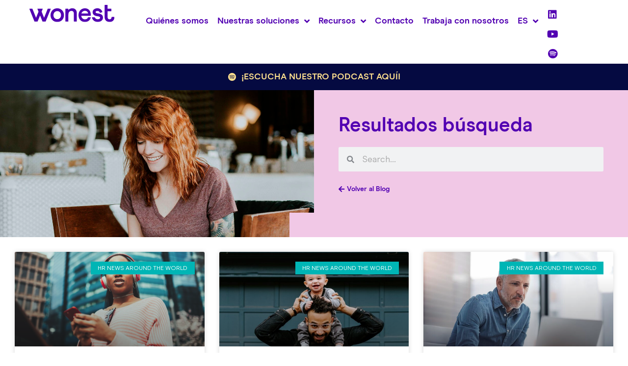

--- FILE ---
content_type: text/html; charset=UTF-8
request_url: https://wonestglobal.com/category/hr-news-around-the-world/
body_size: 20373
content:
<!doctype html>
<html lang="es-ES">
<head>
	<!-- Google tag (gtag.js) -->
<script async src="https://www.googletagmanager.com/gtag/js?id=AW-11361208395"></script>
<script>
  window.dataLayer = window.dataLayer || [];
  function gtag(){dataLayer.push(arguments);}
  gtag('js', new Date());

  gtag('config', 'AW-11361208395');
</script>

	<meta charset="UTF-8">
	<meta name="viewport" content="width=device-width, initial-scale=1">
	<link rel="profile" href="https://gmpg.org/xfn/11">
	<meta name='robots' content='index, follow, max-image-preview:large, max-snippet:-1, max-video-preview:-1' />
<script id="cookieyes" type="text/javascript" src="https://cdn-cookieyes.com/client_data/5990a3a03de2097a07675821/script.js"></script>
<!-- Google Tag Manager for WordPress by gtm4wp.com -->
<script data-cfasync="false" data-pagespeed-no-defer>
	var gtm4wp_datalayer_name = "dataLayer";
	var dataLayer = dataLayer || [];
</script>
<!-- End Google Tag Manager for WordPress by gtm4wp.com -->
	<!-- This site is optimized with the Yoast SEO plugin v21.8 - https://yoast.com/wordpress/plugins/seo/ -->
	<title>HR News around the World archivos - WONEST</title>
	<link rel="canonical" href="https://wonestglobal.com/category/hr-news-around-the-world/" />
	<meta property="og:locale" content="es_ES" />
	<meta property="og:type" content="article" />
	<meta property="og:title" content="HR News around the World archivos - WONEST" />
	<meta property="og:description" content="HR News around the World" />
	<meta property="og:url" content="https://wonestglobal.com/category/hr-news-around-the-world/" />
	<meta property="og:site_name" content="WONEST" />
	<meta property="og:image" content="https://wonestglobal.com/wp-content/uploads/2022/12/logo-Wonest-72p.png" />
	<meta property="og:image:width" content="404" />
	<meta property="og:image:height" content="82" />
	<meta property="og:image:type" content="image/png" />
	<meta name="twitter:card" content="summary_large_image" />
	<script type="application/ld+json" class="yoast-schema-graph">{"@context":"https://schema.org","@graph":[{"@type":"CollectionPage","@id":"https://wonestglobal.com/category/hr-news-around-the-world/","url":"https://wonestglobal.com/category/hr-news-around-the-world/","name":"HR News around the World archivos - WONEST","isPartOf":{"@id":"https://wonestglobal.com/#website"},"primaryImageOfPage":{"@id":"https://wonestglobal.com/category/hr-news-around-the-world/#primaryimage"},"image":{"@id":"https://wonestglobal.com/category/hr-news-around-the-world/#primaryimage"},"thumbnailUrl":"https://wonestglobal.com/wp-content/uploads/2023/06/Lideres-da-Geracao-Z.png","breadcrumb":{"@id":"https://wonestglobal.com/category/hr-news-around-the-world/#breadcrumb"},"inLanguage":"es"},{"@type":"ImageObject","inLanguage":"es","@id":"https://wonestglobal.com/category/hr-news-around-the-world/#primaryimage","url":"https://wonestglobal.com/wp-content/uploads/2023/06/Lideres-da-Geracao-Z.png","contentUrl":"https://wonestglobal.com/wp-content/uploads/2023/06/Lideres-da-Geracao-Z.png","width":877,"height":480},{"@type":"BreadcrumbList","@id":"https://wonestglobal.com/category/hr-news-around-the-world/#breadcrumb","itemListElement":[{"@type":"ListItem","position":1,"name":"Portada","item":"https://wonestglobal.com/"},{"@type":"ListItem","position":2,"name":"HR News around the World"}]},{"@type":"WebSite","@id":"https://wonestglobal.com/#website","url":"https://wonestglobal.com/","name":"WONEST - Impulsando la Felicidad","description":"Impulsando la felicidad","publisher":{"@id":"https://wonestglobal.com/#organization"},"potentialAction":[{"@type":"SearchAction","target":{"@type":"EntryPoint","urlTemplate":"https://wonestglobal.com/?s={search_term_string}"},"query-input":"required name=search_term_string"}],"inLanguage":"es"},{"@type":"Organization","@id":"https://wonestglobal.com/#organization","name":"WONEST","url":"https://wonestglobal.com/","logo":{"@type":"ImageObject","inLanguage":"es","@id":"https://wonestglobal.com/#/schema/logo/image/","url":"https://wonestglobal.com/wp-content/uploads/2022/12/logo-Wonest.svg","contentUrl":"https://wonestglobal.com/wp-content/uploads/2022/12/logo-Wonest.svg","width":403,"height":82,"caption":"WONEST"},"image":{"@id":"https://wonestglobal.com/#/schema/logo/image/"},"sameAs":["https://www.linkedin.com/company/wonestglobal","https://www.youtube.com/@wonestglobal","https://open.spotify.com/show/5cI2FZbnwmaH1Cl8r5g3PD?si=e43a0e752b934c43"]}]}</script>
	<!-- / Yoast SEO plugin. -->


<link rel='dns-prefetch' href='//js-eu1.hs-scripts.com' />
<link rel='dns-prefetch' href='//www.googletagmanager.com' />
<link rel="alternate" type="application/rss+xml" title="WONEST &raquo; Feed" href="https://wonestglobal.com/feed/" />
<link rel="alternate" type="application/rss+xml" title="WONEST &raquo; Feed de los comentarios" href="https://wonestglobal.com/comments/feed/" />
<link rel="alternate" type="application/rss+xml" title="WONEST &raquo; Categoría HR News around the World del feed" href="https://wonestglobal.com/category/hr-news-around-the-world/feed/" />
<style id='wp-img-auto-sizes-contain-inline-css'>
img:is([sizes=auto i],[sizes^="auto," i]){contain-intrinsic-size:3000px 1500px}
/*# sourceURL=wp-img-auto-sizes-contain-inline-css */
</style>
<link rel='stylesheet' id='formidable-css' href='https://wonestglobal.com/wp-content/plugins/formidable/css/formidableforms.css?ver=37921' media='all' />
<style id='wp-emoji-styles-inline-css'>

	img.wp-smiley, img.emoji {
		display: inline !important;
		border: none !important;
		box-shadow: none !important;
		height: 1em !important;
		width: 1em !important;
		margin: 0 0.07em !important;
		vertical-align: -0.1em !important;
		background: none !important;
		padding: 0 !important;
	}
/*# sourceURL=wp-emoji-styles-inline-css */
</style>
<link rel='stylesheet' id='wp-block-library-css' href='https://wonestglobal.com/wp-includes/css/dist/block-library/style.min.css?ver=6.9' media='all' />
<style id='wp-block-paragraph-inline-css'>
.is-small-text{font-size:.875em}.is-regular-text{font-size:1em}.is-large-text{font-size:2.25em}.is-larger-text{font-size:3em}.has-drop-cap:not(:focus):first-letter{float:left;font-size:8.4em;font-style:normal;font-weight:100;line-height:.68;margin:.05em .1em 0 0;text-transform:uppercase}body.rtl .has-drop-cap:not(:focus):first-letter{float:none;margin-left:.1em}p.has-drop-cap.has-background{overflow:hidden}:root :where(p.has-background){padding:1.25em 2.375em}:where(p.has-text-color:not(.has-link-color)) a{color:inherit}p.has-text-align-left[style*="writing-mode:vertical-lr"],p.has-text-align-right[style*="writing-mode:vertical-rl"]{rotate:180deg}
/*# sourceURL=https://wonestglobal.com/wp-includes/blocks/paragraph/style.min.css */
</style>
<style id='global-styles-inline-css'>
:root{--wp--preset--aspect-ratio--square: 1;--wp--preset--aspect-ratio--4-3: 4/3;--wp--preset--aspect-ratio--3-4: 3/4;--wp--preset--aspect-ratio--3-2: 3/2;--wp--preset--aspect-ratio--2-3: 2/3;--wp--preset--aspect-ratio--16-9: 16/9;--wp--preset--aspect-ratio--9-16: 9/16;--wp--preset--color--black: #000000;--wp--preset--color--cyan-bluish-gray: #abb8c3;--wp--preset--color--white: #ffffff;--wp--preset--color--pale-pink: #f78da7;--wp--preset--color--vivid-red: #cf2e2e;--wp--preset--color--luminous-vivid-orange: #ff6900;--wp--preset--color--luminous-vivid-amber: #fcb900;--wp--preset--color--light-green-cyan: #7bdcb5;--wp--preset--color--vivid-green-cyan: #00d084;--wp--preset--color--pale-cyan-blue: #8ed1fc;--wp--preset--color--vivid-cyan-blue: #0693e3;--wp--preset--color--vivid-purple: #9b51e0;--wp--preset--gradient--vivid-cyan-blue-to-vivid-purple: linear-gradient(135deg,rgb(6,147,227) 0%,rgb(155,81,224) 100%);--wp--preset--gradient--light-green-cyan-to-vivid-green-cyan: linear-gradient(135deg,rgb(122,220,180) 0%,rgb(0,208,130) 100%);--wp--preset--gradient--luminous-vivid-amber-to-luminous-vivid-orange: linear-gradient(135deg,rgb(252,185,0) 0%,rgb(255,105,0) 100%);--wp--preset--gradient--luminous-vivid-orange-to-vivid-red: linear-gradient(135deg,rgb(255,105,0) 0%,rgb(207,46,46) 100%);--wp--preset--gradient--very-light-gray-to-cyan-bluish-gray: linear-gradient(135deg,rgb(238,238,238) 0%,rgb(169,184,195) 100%);--wp--preset--gradient--cool-to-warm-spectrum: linear-gradient(135deg,rgb(74,234,220) 0%,rgb(151,120,209) 20%,rgb(207,42,186) 40%,rgb(238,44,130) 60%,rgb(251,105,98) 80%,rgb(254,248,76) 100%);--wp--preset--gradient--blush-light-purple: linear-gradient(135deg,rgb(255,206,236) 0%,rgb(152,150,240) 100%);--wp--preset--gradient--blush-bordeaux: linear-gradient(135deg,rgb(254,205,165) 0%,rgb(254,45,45) 50%,rgb(107,0,62) 100%);--wp--preset--gradient--luminous-dusk: linear-gradient(135deg,rgb(255,203,112) 0%,rgb(199,81,192) 50%,rgb(65,88,208) 100%);--wp--preset--gradient--pale-ocean: linear-gradient(135deg,rgb(255,245,203) 0%,rgb(182,227,212) 50%,rgb(51,167,181) 100%);--wp--preset--gradient--electric-grass: linear-gradient(135deg,rgb(202,248,128) 0%,rgb(113,206,126) 100%);--wp--preset--gradient--midnight: linear-gradient(135deg,rgb(2,3,129) 0%,rgb(40,116,252) 100%);--wp--preset--font-size--small: 13px;--wp--preset--font-size--medium: 20px;--wp--preset--font-size--large: 36px;--wp--preset--font-size--x-large: 42px;--wp--preset--spacing--20: 0.44rem;--wp--preset--spacing--30: 0.67rem;--wp--preset--spacing--40: 1rem;--wp--preset--spacing--50: 1.5rem;--wp--preset--spacing--60: 2.25rem;--wp--preset--spacing--70: 3.38rem;--wp--preset--spacing--80: 5.06rem;--wp--preset--shadow--natural: 6px 6px 9px rgba(0, 0, 0, 0.2);--wp--preset--shadow--deep: 12px 12px 50px rgba(0, 0, 0, 0.4);--wp--preset--shadow--sharp: 6px 6px 0px rgba(0, 0, 0, 0.2);--wp--preset--shadow--outlined: 6px 6px 0px -3px rgb(255, 255, 255), 6px 6px rgb(0, 0, 0);--wp--preset--shadow--crisp: 6px 6px 0px rgb(0, 0, 0);}:where(.is-layout-flex){gap: 0.5em;}:where(.is-layout-grid){gap: 0.5em;}body .is-layout-flex{display: flex;}.is-layout-flex{flex-wrap: wrap;align-items: center;}.is-layout-flex > :is(*, div){margin: 0;}body .is-layout-grid{display: grid;}.is-layout-grid > :is(*, div){margin: 0;}:where(.wp-block-columns.is-layout-flex){gap: 2em;}:where(.wp-block-columns.is-layout-grid){gap: 2em;}:where(.wp-block-post-template.is-layout-flex){gap: 1.25em;}:where(.wp-block-post-template.is-layout-grid){gap: 1.25em;}.has-black-color{color: var(--wp--preset--color--black) !important;}.has-cyan-bluish-gray-color{color: var(--wp--preset--color--cyan-bluish-gray) !important;}.has-white-color{color: var(--wp--preset--color--white) !important;}.has-pale-pink-color{color: var(--wp--preset--color--pale-pink) !important;}.has-vivid-red-color{color: var(--wp--preset--color--vivid-red) !important;}.has-luminous-vivid-orange-color{color: var(--wp--preset--color--luminous-vivid-orange) !important;}.has-luminous-vivid-amber-color{color: var(--wp--preset--color--luminous-vivid-amber) !important;}.has-light-green-cyan-color{color: var(--wp--preset--color--light-green-cyan) !important;}.has-vivid-green-cyan-color{color: var(--wp--preset--color--vivid-green-cyan) !important;}.has-pale-cyan-blue-color{color: var(--wp--preset--color--pale-cyan-blue) !important;}.has-vivid-cyan-blue-color{color: var(--wp--preset--color--vivid-cyan-blue) !important;}.has-vivid-purple-color{color: var(--wp--preset--color--vivid-purple) !important;}.has-black-background-color{background-color: var(--wp--preset--color--black) !important;}.has-cyan-bluish-gray-background-color{background-color: var(--wp--preset--color--cyan-bluish-gray) !important;}.has-white-background-color{background-color: var(--wp--preset--color--white) !important;}.has-pale-pink-background-color{background-color: var(--wp--preset--color--pale-pink) !important;}.has-vivid-red-background-color{background-color: var(--wp--preset--color--vivid-red) !important;}.has-luminous-vivid-orange-background-color{background-color: var(--wp--preset--color--luminous-vivid-orange) !important;}.has-luminous-vivid-amber-background-color{background-color: var(--wp--preset--color--luminous-vivid-amber) !important;}.has-light-green-cyan-background-color{background-color: var(--wp--preset--color--light-green-cyan) !important;}.has-vivid-green-cyan-background-color{background-color: var(--wp--preset--color--vivid-green-cyan) !important;}.has-pale-cyan-blue-background-color{background-color: var(--wp--preset--color--pale-cyan-blue) !important;}.has-vivid-cyan-blue-background-color{background-color: var(--wp--preset--color--vivid-cyan-blue) !important;}.has-vivid-purple-background-color{background-color: var(--wp--preset--color--vivid-purple) !important;}.has-black-border-color{border-color: var(--wp--preset--color--black) !important;}.has-cyan-bluish-gray-border-color{border-color: var(--wp--preset--color--cyan-bluish-gray) !important;}.has-white-border-color{border-color: var(--wp--preset--color--white) !important;}.has-pale-pink-border-color{border-color: var(--wp--preset--color--pale-pink) !important;}.has-vivid-red-border-color{border-color: var(--wp--preset--color--vivid-red) !important;}.has-luminous-vivid-orange-border-color{border-color: var(--wp--preset--color--luminous-vivid-orange) !important;}.has-luminous-vivid-amber-border-color{border-color: var(--wp--preset--color--luminous-vivid-amber) !important;}.has-light-green-cyan-border-color{border-color: var(--wp--preset--color--light-green-cyan) !important;}.has-vivid-green-cyan-border-color{border-color: var(--wp--preset--color--vivid-green-cyan) !important;}.has-pale-cyan-blue-border-color{border-color: var(--wp--preset--color--pale-cyan-blue) !important;}.has-vivid-cyan-blue-border-color{border-color: var(--wp--preset--color--vivid-cyan-blue) !important;}.has-vivid-purple-border-color{border-color: var(--wp--preset--color--vivid-purple) !important;}.has-vivid-cyan-blue-to-vivid-purple-gradient-background{background: var(--wp--preset--gradient--vivid-cyan-blue-to-vivid-purple) !important;}.has-light-green-cyan-to-vivid-green-cyan-gradient-background{background: var(--wp--preset--gradient--light-green-cyan-to-vivid-green-cyan) !important;}.has-luminous-vivid-amber-to-luminous-vivid-orange-gradient-background{background: var(--wp--preset--gradient--luminous-vivid-amber-to-luminous-vivid-orange) !important;}.has-luminous-vivid-orange-to-vivid-red-gradient-background{background: var(--wp--preset--gradient--luminous-vivid-orange-to-vivid-red) !important;}.has-very-light-gray-to-cyan-bluish-gray-gradient-background{background: var(--wp--preset--gradient--very-light-gray-to-cyan-bluish-gray) !important;}.has-cool-to-warm-spectrum-gradient-background{background: var(--wp--preset--gradient--cool-to-warm-spectrum) !important;}.has-blush-light-purple-gradient-background{background: var(--wp--preset--gradient--blush-light-purple) !important;}.has-blush-bordeaux-gradient-background{background: var(--wp--preset--gradient--blush-bordeaux) !important;}.has-luminous-dusk-gradient-background{background: var(--wp--preset--gradient--luminous-dusk) !important;}.has-pale-ocean-gradient-background{background: var(--wp--preset--gradient--pale-ocean) !important;}.has-electric-grass-gradient-background{background: var(--wp--preset--gradient--electric-grass) !important;}.has-midnight-gradient-background{background: var(--wp--preset--gradient--midnight) !important;}.has-small-font-size{font-size: var(--wp--preset--font-size--small) !important;}.has-medium-font-size{font-size: var(--wp--preset--font-size--medium) !important;}.has-large-font-size{font-size: var(--wp--preset--font-size--large) !important;}.has-x-large-font-size{font-size: var(--wp--preset--font-size--x-large) !important;}
/*# sourceURL=global-styles-inline-css */
</style>

<style id='classic-theme-styles-inline-css'>
/*! This file is auto-generated */
.wp-block-button__link{color:#fff;background-color:#32373c;border-radius:9999px;box-shadow:none;text-decoration:none;padding:calc(.667em + 2px) calc(1.333em + 2px);font-size:1.125em}.wp-block-file__button{background:#32373c;color:#fff;text-decoration:none}
/*# sourceURL=/wp-includes/css/classic-themes.min.css */
</style>
<link rel='stylesheet' id='qi-addons-for-elementor-grid-style-css' href='https://wonestglobal.com/wp-content/plugins/qi-addons-for-elementor/assets/css/grid.min.css?ver=6.9' media='all' />
<link rel='stylesheet' id='qi-addons-for-elementor-helper-parts-style-css' href='https://wonestglobal.com/wp-content/plugins/qi-addons-for-elementor/assets/css/helper-parts.min.css?ver=6.9' media='all' />
<link rel='stylesheet' id='qi-addons-for-elementor-style-css' href='https://wonestglobal.com/wp-content/plugins/qi-addons-for-elementor/assets/css/main.min.css?ver=6.9' media='all' />
<link rel='stylesheet' id='hello-elementor-css' href='https://wonestglobal.com/wp-content/themes/hello-elementor/style.min.css?ver=2.9.0' media='all' />
<link rel='stylesheet' id='hello-elementor-theme-style-css' href='https://wonestglobal.com/wp-content/themes/hello-elementor/theme.min.css?ver=2.9.0' media='all' />
<link rel='stylesheet' id='elementor-frontend-css' href='https://wonestglobal.com/wp-content/uploads/elementor/css/custom-frontend-lite.min.css?ver=1741695549' media='all' />
<link rel='stylesheet' id='elementor-post-5-css' href='https://wonestglobal.com/wp-content/uploads/elementor/css/post-5.css?ver=1741695549' media='all' />
<link rel='stylesheet' id='elementor-icons-css' href='https://wonestglobal.com/wp-content/plugins/elementor/assets/lib/eicons/css/elementor-icons.min.css?ver=5.25.0' media='all' />
<link rel='stylesheet' id='swiper-css' href='https://wonestglobal.com/wp-content/plugins/elementor/assets/lib/swiper/css/swiper.min.css?ver=5.3.6' media='all' />
<link rel='stylesheet' id='elementor-pro-css' href='https://wonestglobal.com/wp-content/uploads/elementor/css/custom-pro-frontend-lite.min.css?ver=1741695549' media='all' />
<link rel='stylesheet' id='uael-frontend-css' href='https://wonestglobal.com/wp-content/plugins/ultimate-elementor/assets/min-css/uael-frontend.min.css?ver=1.36.24' media='all' />
<link rel='stylesheet' id='elementor-global-css' href='https://wonestglobal.com/wp-content/uploads/elementor/css/global.css?ver=1760430372' media='all' />
<link rel='stylesheet' id='elementor-post-128-css' href='https://wonestglobal.com/wp-content/uploads/elementor/css/post-128.css?ver=1753963237' media='all' />
<link rel='stylesheet' id='elementor-post-207-css' href='https://wonestglobal.com/wp-content/uploads/elementor/css/post-207.css?ver=1752567412' media='all' />
<link rel='stylesheet' id='elementor-post-5340-css' href='https://wonestglobal.com/wp-content/uploads/elementor/css/post-5340.css?ver=1741704334' media='all' />
<link rel='stylesheet' id='elementor-icons-ekiticons-css' href='https://wonestglobal.com/wp-content/plugins/elementskit-lite/modules/elementskit-icon-pack/assets/css/ekiticons.css?ver=3.0.4' media='all' />
<link rel='stylesheet' id='ekit-widget-styles-css' href='https://wonestglobal.com/wp-content/plugins/elementskit-lite/widgets/init/assets/css/widget-styles.css?ver=3.0.4' media='all' />
<link rel='stylesheet' id='ekit-widget-styles-pro-css' href='https://wonestglobal.com/wp-content/plugins/elementskit/widgets/init/assets/css/widget-styles-pro.css?ver=3.8.2' media='all' />
<link rel='stylesheet' id='ekit-responsive-css' href='https://wonestglobal.com/wp-content/plugins/elementskit-lite/widgets/init/assets/css/responsive.css?ver=3.0.4' media='all' />
<link rel='stylesheet' id='elementor-icons-shared-0-css' href='https://wonestglobal.com/wp-content/plugins/elementor/assets/lib/font-awesome/css/fontawesome.min.css?ver=5.15.3' media='all' />
<link rel='stylesheet' id='elementor-icons-fa-solid-css' href='https://wonestglobal.com/wp-content/plugins/elementor/assets/lib/font-awesome/css/solid.min.css?ver=5.15.3' media='all' />
<link rel='stylesheet' id='elementor-icons-fa-brands-css' href='https://wonestglobal.com/wp-content/plugins/elementor/assets/lib/font-awesome/css/brands.min.css?ver=5.15.3' media='all' />
<script src="https://wonestglobal.com/wp-includes/js/jquery/jquery.min.js?ver=3.7.1" id="jquery-core-js"></script>
<script src="https://wonestglobal.com/wp-includes/js/jquery/jquery-migrate.min.js?ver=3.4.1" id="jquery-migrate-js"></script>

<!-- Fragmento de código de la etiqueta de Google (gtag.js) añadida por Site Kit -->
<!-- Fragmento de código de Google Analytics añadido por Site Kit -->
<script src="https://www.googletagmanager.com/gtag/js?id=GT-TWDFB39" id="google_gtagjs-js" async></script>
<script id="google_gtagjs-js-after">
window.dataLayer = window.dataLayer || [];function gtag(){dataLayer.push(arguments);}
gtag("set","linker",{"domains":["wonestglobal.com"]});
gtag("js", new Date());
gtag("set", "developer_id.dZTNiMT", true);
gtag("config", "GT-TWDFB39");
//# sourceURL=google_gtagjs-js-after
</script>
<link rel="https://api.w.org/" href="https://wonestglobal.com/wp-json/" /><link rel="alternate" title="JSON" type="application/json" href="https://wonestglobal.com/wp-json/wp/v2/categories/23" /><link rel="EditURI" type="application/rsd+xml" title="RSD" href="https://wonestglobal.com/xmlrpc.php?rsd" />
<meta name="generator" content="WordPress 6.9" />
<meta name="generator" content="Site Kit by Google 1.170.0" />			<!-- DO NOT COPY THIS SNIPPET! Start of Page Analytics Tracking for HubSpot WordPress plugin v11.1.75-->
			<script class="hsq-set-content-id" data-content-id="listing-page">
				var _hsq = _hsq || [];
				_hsq.push(["setContentType", "listing-page"]);
			</script>
			<!-- DO NOT COPY THIS SNIPPET! End of Page Analytics Tracking for HubSpot WordPress plugin -->
			<!-- Google Tag Manager -->
<script>(function(w,d,s,l,i){w[l]=w[l]||[];w[l].push({'gtm.start':
new Date().getTime(),event:'gtm.js'});var f=d.getElementsByTagName(s)[0],
j=d.createElement(s),dl=l!='dataLayer'?'&l='+l:'';j.async=true;j.src=
'https://www.googletagmanager.com/gtm.js?id='+i+dl;f.parentNode.insertBefore(j,f);
})(window,document,'script','dataLayer','GTM-PFNC9M4');</script>
<!-- End Google Tag Manager -->
<script type="text/javascript" src="https://tag.oniad.com/bbdff800-c7e1-11ed-8852-c59a2dc1ed56/" async defer></script>
<script type="text/javascript" src="https://tag.oniad.com/14fd2ee2-c7e9-11ed-a8d3-5f0c9701448b/" async defer></script>
<script type="text/javascript" src="https://tag.oniad.com/6856e470-c7e9-11ed-9df2-c71e8037a9ac/" async defer></script>
<!-- Google tag (gtag.js) -->
<script async src="https://www.googletagmanager.com/gtag/js?id=AW-11361208395"></script>
<script>
  window.dataLayer = window.dataLayer || [];
  function gtag(){dataLayer.push(arguments);}
  gtag('js', new Date());

  gtag('config', 'AW-11361208395');
</script>
<!-- Google tag (gtag.js) -->
<script async src="https://www.googletagmanager.com/gtag/js?id=AW-11361208395"></script>
<script>
  window.dataLayer = window.dataLayer || [];
  function gtag(){dataLayer.push(arguments);}
  gtag('js', new Date());

  gtag('config', 'AW-11361208395');
</script>
<!-- Start cookieyes banner --> <script id="cookieyes" type="text/javascript" src="https://cdn-cookieyes.com/client_data/2cddfcc92a57a5208cdddca0/script.js"></script> <!-- End cookieyes banner -->

<!-- Google Tag Manager for WordPress by gtm4wp.com -->
<!-- GTM Container placement set to automatic -->
<script data-cfasync="false" data-pagespeed-no-defer>
	var dataLayer_content = {"pagePostType":"post","pagePostType2":"category-post","pageCategory":["hr-news-around-the-world"]};
	dataLayer.push( dataLayer_content );
</script>
<script data-cfasync="false" data-pagespeed-no-defer>
(function(w,d,s,l,i){w[l]=w[l]||[];w[l].push({'gtm.start':
new Date().getTime(),event:'gtm.js'});var f=d.getElementsByTagName(s)[0],
j=d.createElement(s),dl=l!='dataLayer'?'&l='+l:'';j.async=true;j.src=
'//www.googletagmanager.com/gtm.js?id='+i+dl;f.parentNode.insertBefore(j,f);
})(window,document,'script','dataLayer','GTM-PFNC9M4');
</script>
<!-- End Google Tag Manager for WordPress by gtm4wp.com --><meta name="generator" content="Elementor 3.18.3; features: e_dom_optimization, e_optimized_assets_loading, e_optimized_css_loading, additional_custom_breakpoints, block_editor_assets_optimize, e_image_loading_optimization; settings: css_print_method-external, google_font-enabled, font_display-swap">
<script type="text/javascript">var elementskit_module_parallax_url = "https://wonestglobal.com/wp-content/plugins/elementskit/modules/parallax/";</script><link rel="icon" href="https://wonestglobal.com/wp-content/uploads/2022/12/cropped-favico-wonest-32x32.png" sizes="32x32" />
<link rel="icon" href="https://wonestglobal.com/wp-content/uploads/2022/12/cropped-favico-wonest-192x192.png" sizes="192x192" />
<link rel="apple-touch-icon" href="https://wonestglobal.com/wp-content/uploads/2022/12/cropped-favico-wonest-180x180.png" />
<meta name="msapplication-TileImage" content="https://wonestglobal.com/wp-content/uploads/2022/12/cropped-favico-wonest-270x270.png" />
		<style id="wp-custom-css">
			

/** Start Block Kit CSS: 136-3-fc37602abad173a9d9d95d89bbe6bb80 **/

.envato-block__preview{overflow: visible !important;}

/** End Block Kit CSS: 136-3-fc37602abad173a9d9d95d89bbe6bb80 **/



/** Start Block Kit CSS: 143-3-7969bb877702491bc5ca272e536ada9d **/

.envato-block__preview{overflow: visible;}
/* Material Button Click Effect */
.envato-kit-140-material-hit .menu-item a,
.envato-kit-140-material-button .elementor-button{
  background-position: center;
  transition: background 0.8s;
}
.envato-kit-140-material-hit .menu-item a:hover,
.envato-kit-140-material-button .elementor-button:hover{
  background: radial-gradient(circle, transparent 1%, #fff 1%) center/15000%;
}
.envato-kit-140-material-hit .menu-item a:active,
.envato-kit-140-material-button .elementor-button:active{
  background-color: #FFF;
  background-size: 100%;
  transition: background 0s;
}

/* Field Shadow */
.envato-kit-140-big-shadow-form .elementor-field-textual{
	box-shadow: 0 20px 30px rgba(0,0,0, .05);
}

/* FAQ */
.envato-kit-140-faq .elementor-accordion .elementor-accordion-item{
	border-width: 0 0 1px !important;
}

/* Scrollable Columns */
.envato-kit-140-scrollable{
	 height: 100%;
   overflow: auto;
   overflow-x: hidden;
}

/* ImageBox: No Space */
.envato-kit-140-imagebox-nospace:hover{
	transform: scale(1.1);
	transition: all 0.3s;
}
.envato-kit-140-imagebox-nospace figure{
	line-height: 0;
}

.envato-kit-140-slide .elementor-slide-content{
	background: #FFF;
	margin-left: -60px;
	padding: 1em;
}
.envato-kit-140-carousel .slick-active:not(.slick-current)  img{
	padding: 20px !important;
	transition: all .9s;
}

/** End Block Kit CSS: 143-3-7969bb877702491bc5ca272e536ada9d **/



/** Start Block Kit CSS: 144-3-3a7d335f39a8579c20cdf02f8d462582 **/

.envato-block__preview{overflow: visible;}

/* Envato Kit 141 Custom Styles - Applied to the element under Advanced */

.elementor-headline-animation-type-drop-in .elementor-headline-dynamic-wrapper{
	text-align: center;
}
.envato-kit-141-top-0 h1,
.envato-kit-141-top-0 h2,
.envato-kit-141-top-0 h3,
.envato-kit-141-top-0 h4,
.envato-kit-141-top-0 h5,
.envato-kit-141-top-0 h6,
.envato-kit-141-top-0 p {
	margin-top: 0;
}

.envato-kit-141-newsletter-inline .elementor-field-textual.elementor-size-md {
	padding-left: 1.5rem;
	padding-right: 1.5rem;
}

.envato-kit-141-bottom-0 p {
	margin-bottom: 0;
}

.envato-kit-141-bottom-8 .elementor-price-list .elementor-price-list-item .elementor-price-list-header {
	margin-bottom: .5rem;
}

.envato-kit-141.elementor-widget-testimonial-carousel.elementor-pagination-type-bullets .swiper-container {
	padding-bottom: 52px;
}

.envato-kit-141-display-inline {
	display: inline-block;
}

.envato-kit-141 .elementor-slick-slider ul.slick-dots {
	bottom: -40px;
}

/** End Block Kit CSS: 144-3-3a7d335f39a8579c20cdf02f8d462582 **/



/** Start Block Kit CSS: 71-3-d415519effd9e11f35d2438c58ea7ebf **/

.envato-block__preview{overflow: visible;}

/** End Block Kit CSS: 71-3-d415519effd9e11f35d2438c58ea7ebf **/

.page .entry-title {

display: none;

}

/** Start Block Kit CSS: 141-3-1d55f1e76be9fb1a8d9de88accbe962f **/

.envato-kit-138-bracket .elementor-widget-container > *:before{
	content:"[";
	color:#ffab00;
	display:inline-block;
	margin-right:4px;
	line-height:1em;
	position:relative;
	top:-1px;
}

.envato-kit-138-bracket .elementor-widget-container > *:after{
	content:"]";
	color:#ffab00;
	display:inline-block;
	margin-left:4px;
	line-height:1em;
	position:relative;
	top:-1px;
}

/** End Block Kit CSS: 141-3-1d55f1e76be9fb1a8d9de88accbe962f **/
		</style>
		<link rel='stylesheet' id='elementskit-reset-button-for-pro-form-css-css' href='https://wonestglobal.com/wp-content/plugins/elementskit/modules/pro-form-reset-button/assets/css/elementskit-reset-button.css?ver=3.8.2' media='all' />
<link rel='stylesheet' id='e-animations-css' href='https://wonestglobal.com/wp-content/plugins/elementor/assets/lib/animations/animations.min.css?ver=3.18.3' media='all' />
</head>
<body class="archive category category-hr-news-around-the-world category-23 wp-custom-logo wp-theme-hello-elementor qodef-qi--no-touch qi-addons-for-elementor-1.6.6 elementor-default elementor-template-full-width elementor-kit-5 elementor-page-5340">

<!-- Google Tag Manager (noscript) -->
<noscript><iframe src="https://www.googletagmanager.com/ns.html?id=GTM-PFNC9M4"
height="0" width="0" style="display:none;visibility:hidden"></iframe></noscript>
<!-- End Google Tag Manager (noscript) -->
<script type="text/javascript">
_linkedin_partner_id = "5482121";
window._linkedin_data_partner_ids = window._linkedin_data_partner_ids || [];
window._linkedin_data_partner_ids.push(_linkedin_partner_id);
</script><script type="text/javascript">
(function(l) {
if (!l){window.lintrk = function(a,b){window.lintrk.q.push([a,b])};
window.lintrk.q=[]}
var s = document.getElementsByTagName("script")[0];
var b = document.createElement("script");
b.type = "text/javascript";b.async = true;
b.src = "https://snap.licdn.com/li.lms-analytics/insight.min.js";
s.parentNode.insertBefore(b, s);})(window.lintrk);
</script>
<noscript>
<img height="1" width="1" style="display:none;" alt="" src="https://px.ads.linkedin.com/collect/?pid=5482121&fmt=gif" />
</noscript>

<!-- GTM Container placement set to automatic -->
<!-- Google Tag Manager (noscript) -->
				<noscript><iframe src="https://www.googletagmanager.com/ns.html?id=GTM-PFNC9M4" height="0" width="0" style="display:none;visibility:hidden" aria-hidden="true"></iframe></noscript>
<!-- End Google Tag Manager (noscript) -->
<a class="skip-link screen-reader-text" href="#content">Ir al contenido</a>

		<header data-elementor-type="header" data-elementor-id="128" class="elementor elementor-128 elementor-location-header" data-elementor-post-type="elementor_library">
						<div class="elementor-element elementor-element-3cc18fb e-con-full e-flex e-con e-parent" data-id="3cc18fb" data-element_type="container" data-settings="{&quot;background_background&quot;:&quot;classic&quot;,&quot;sticky&quot;:&quot;top&quot;,&quot;animation&quot;:&quot;none&quot;,&quot;content_width&quot;:&quot;full&quot;,&quot;ekit_has_onepagescroll_dot&quot;:&quot;yes&quot;,&quot;sticky_on&quot;:[&quot;desktop&quot;,&quot;laptop&quot;,&quot;tablet&quot;,&quot;mobile&quot;],&quot;sticky_offset&quot;:0,&quot;sticky_effects_offset&quot;:0}" data-core-v316-plus="true">
		<div class="elementor-element elementor-element-43ffb0b e-con-full e-flex e-con e-child" data-id="43ffb0b" data-element_type="container" data-settings="{&quot;content_width&quot;:&quot;full&quot;,&quot;ekit_has_onepagescroll_dot&quot;:&quot;yes&quot;}">
				<div class="elementor-element elementor-element-2cebe38 l-logo elementor-widget-mobile__width-initial elementor-widget elementor-widget-image" data-id="2cebe38" data-element_type="widget" data-settings="{&quot;ekit_we_effect_on&quot;:&quot;none&quot;}" data-widget_type="image.default">
				<div class="elementor-widget-container">
			<style>/*! elementor - v3.18.0 - 20-12-2023 */
.elementor-widget-image{text-align:center}.elementor-widget-image a{display:inline-block}.elementor-widget-image a img[src$=".svg"]{width:48px}.elementor-widget-image img{vertical-align:middle;display:inline-block}</style>													<a href="https://wonestglobal.com">
							<img width="403" height="82" src="https://wonestglobal.com/wp-content/uploads/2022/12/logo-Wonest.svg" class="attachment-full size-full wp-image-34" alt="" />								</a>
															</div>
				</div>
				<div class="elementor-element elementor-element-184c82e d-logo elementor-invisible elementor-widget elementor-widget-image" data-id="184c82e" data-element_type="widget" data-settings="{&quot;_animation&quot;:&quot;fadeIn&quot;,&quot;ekit_we_effect_on&quot;:&quot;none&quot;}" data-widget_type="image.default">
				<div class="elementor-widget-container">
																<a href="https://wonestglobal.com">
							<img loading="lazy" width="252" height="151" src="https://wonestglobal.com/wp-content/uploads/2022/12/logo-W.svg" class="attachment-full size-full wp-image-32" alt="" />								</a>
															</div>
				</div>
				</div>
		<div class="elementor-element elementor-element-2aadaea e-con-full e-flex e-con e-child" data-id="2aadaea" data-element_type="container" data-settings="{&quot;content_width&quot;:&quot;full&quot;,&quot;ekit_has_onepagescroll_dot&quot;:&quot;yes&quot;}">
				<div class="elementor-element elementor-element-aa0c888 elementor-nav-menu__text-align-center d-logo elementor-nav-menu--stretch elementor-nav-menu--toggle elementor-nav-menu--burger elementor-invisible elementor-widget elementor-widget-nav-menu" data-id="aa0c888" data-element_type="widget" data-settings="{&quot;submenu_icon&quot;:{&quot;value&quot;:&quot;&lt;i class=\&quot;fas fa-angle-down\&quot;&gt;&lt;\/i&gt;&quot;,&quot;library&quot;:&quot;fa-solid&quot;},&quot;layout&quot;:&quot;dropdown&quot;,&quot;_animation&quot;:&quot;fadeIn&quot;,&quot;full_width&quot;:&quot;stretch&quot;,&quot;toggle&quot;:&quot;burger&quot;,&quot;ekit_we_effect_on&quot;:&quot;none&quot;}" data-widget_type="nav-menu.default">
				<div class="elementor-widget-container">
			<link rel="stylesheet" href="https://wonestglobal.com/wp-content/uploads/elementor/css/custom-pro-widget-nav-menu.min.css?ver=1741695594">		<div class="elementor-menu-toggle" role="button" tabindex="0" aria-label="Menu Toggle" aria-expanded="false">
			<i aria-hidden="true" role="presentation" class="elementor-menu-toggle__icon--open eicon-menu-bar"></i><i aria-hidden="true" role="presentation" class="elementor-menu-toggle__icon--close eicon-close"></i>			<span class="elementor-screen-only">Menu</span>
		</div>
					<nav class="elementor-nav-menu--dropdown elementor-nav-menu__container" aria-hidden="true">
				<ul id="menu-2-aa0c888" class="elementor-nav-menu"><li class="menu-item menu-item-type-post_type menu-item-object-page menu-item-3291"><a href="https://wonestglobal.com/quienes-somos/" class="elementor-item" tabindex="-1">Quiénes Somos</a></li>
<li class="menu-item menu-item-type-post_type menu-item-object-page menu-item-3295"><a href="https://wonestglobal.com/?page_id=324" class="elementor-item" tabindex="-1">Nuestras Soluciones</a></li>
<li class="menu-item menu-item-type-post_type menu-item-object-page menu-item-3293"><a href="https://wonestglobal.com/casos-de-exito/" class="elementor-item" tabindex="-1">Casos de Éxito</a></li>
<li class="menu-item menu-item-type-post_type menu-item-object-page menu-item-5742"><a href="https://wonestglobal.com/blog/" class="elementor-item" tabindex="-1">Blog</a></li>
<li class="menu-item menu-item-type-post_type menu-item-object-page menu-item-3292"><a href="https://wonestglobal.com/contacto/" class="elementor-item" tabindex="-1">Contacto</a></li>
</ul>			</nav>
				</div>
				</div>
				<div class="elementor-element elementor-element-ac3560d elementor-nav-menu__align-right elementor-nav-menu--stretch elementor-nav-menu__text-align-center l-logo elementor-nav-menu--dropdown-tablet elementor-nav-menu--toggle elementor-nav-menu--burger elementor-widget elementor-widget-nav-menu" data-id="ac3560d" data-element_type="widget" data-settings="{&quot;submenu_icon&quot;:{&quot;value&quot;:&quot;&lt;i class=\&quot;fas fa-angle-down\&quot;&gt;&lt;\/i&gt;&quot;,&quot;library&quot;:&quot;fa-solid&quot;},&quot;full_width&quot;:&quot;stretch&quot;,&quot;layout&quot;:&quot;horizontal&quot;,&quot;toggle&quot;:&quot;burger&quot;,&quot;ekit_we_effect_on&quot;:&quot;none&quot;}" data-widget_type="nav-menu.default">
				<div class="elementor-widget-container">
						<nav class="elementor-nav-menu--main elementor-nav-menu__container elementor-nav-menu--layout-horizontal e--pointer-none">
				<ul id="menu-1-ac3560d" class="elementor-nav-menu"><li class="menu-item menu-item-type-post_type menu-item-object-page menu-item-8833"><a href="https://wonestglobal.com/quienes-somos/" class="elementor-item">Quiénes somos</a></li>
<li class="menu-item menu-item-type-custom menu-item-object-custom menu-item-has-children menu-item-9094"><a href="#" class="elementor-item elementor-item-anchor">Nuestras soluciones</a>
<ul class="sub-menu elementor-nav-menu--dropdown">
	<li class="menu-item menu-item-type-post_type menu-item-object-page menu-item-540"><a href="https://wonestglobal.com/life-experience/" class="elementor-sub-item">Life Experience Plan</a></li>
	<li class="menu-item menu-item-type-post_type menu-item-object-page menu-item-539"><a href="https://wonestglobal.com/solution-point/" class="elementor-sub-item">Solution Point</a></li>
</ul>
</li>
<li class="menu-item menu-item-type-post_type menu-item-object-page menu-item-has-children menu-item-5738"><a href="https://wonestglobal.com/blog/" class="elementor-item">Recursos</a>
<ul class="sub-menu elementor-nav-menu--dropdown">
	<li class="menu-item menu-item-type-post_type menu-item-object-page menu-item-9093"><a href="https://wonestglobal.com/blog/" class="elementor-sub-item">Blog</a></li>
	<li class="menu-item menu-item-type-post_type menu-item-object-page menu-item-9092"><a href="https://wonestglobal.com/woncast/" class="elementor-sub-item">Woncast</a></li>
	<li class="menu-item menu-item-type-post_type menu-item-object-page menu-item-353"><a href="https://wonestglobal.com/casos-de-exito/" class="elementor-sub-item">Casos de éxito</a></li>
</ul>
</li>
<li class="menu-item menu-item-type-post_type menu-item-object-page menu-item-351"><a href="https://wonestglobal.com/contacto/" class="elementor-item">Contacto</a></li>
<li class="menu-item menu-item-type-post_type menu-item-object-page menu-item-6737"><a href="https://wonestglobal.com/trabaja_con_nosotros/" class="elementor-item">Trabaja con nosotros</a></li>
<li class="pll-parent-menu-item menu-item menu-item-type-custom menu-item-object-custom current-menu-parent menu-item-has-children menu-item-9968"><a href="#pll_switcher" class="elementor-item elementor-item-anchor">ES</a>
<ul class="sub-menu elementor-nav-menu--dropdown">
	<li class="lang-item lang-item-25 lang-item-es current-lang lang-item-first menu-item menu-item-type-custom menu-item-object-custom menu-item-9968-es"><a href="https://wonestglobal.com/category/hr-news-around-the-world/" hreflang="es-ES" lang="es-ES" class="elementor-sub-item">ES</a></li>
	<li class="lang-item lang-item-28 lang-item-pt no-translation menu-item menu-item-type-custom menu-item-object-custom menu-item-9968-pt"><a href="https://wonestglobal.com/pt/home-pt/" hreflang="pt-PT" lang="pt-PT" class="elementor-sub-item">PT</a></li>
	<li class="lang-item lang-item-115 lang-item-en no-translation menu-item menu-item-type-custom menu-item-object-custom menu-item-9968-en"><a href="https://wonestglobal.com/en/home-en/" hreflang="en-GB" lang="en-GB" class="elementor-sub-item">EN</a></li>
</ul>
</li>
</ul>			</nav>
					<div class="elementor-menu-toggle" role="button" tabindex="0" aria-label="Menu Toggle" aria-expanded="false">
			<i aria-hidden="true" role="presentation" class="elementor-menu-toggle__icon--open eicon-menu-bar"></i><i aria-hidden="true" role="presentation" class="elementor-menu-toggle__icon--close eicon-close"></i>			<span class="elementor-screen-only">Menu</span>
		</div>
					<nav class="elementor-nav-menu--dropdown elementor-nav-menu__container" aria-hidden="true">
				<ul id="menu-2-ac3560d" class="elementor-nav-menu"><li class="menu-item menu-item-type-post_type menu-item-object-page menu-item-8833"><a href="https://wonestglobal.com/quienes-somos/" class="elementor-item" tabindex="-1">Quiénes somos</a></li>
<li class="menu-item menu-item-type-custom menu-item-object-custom menu-item-has-children menu-item-9094"><a href="#" class="elementor-item elementor-item-anchor" tabindex="-1">Nuestras soluciones</a>
<ul class="sub-menu elementor-nav-menu--dropdown">
	<li class="menu-item menu-item-type-post_type menu-item-object-page menu-item-540"><a href="https://wonestglobal.com/life-experience/" class="elementor-sub-item" tabindex="-1">Life Experience Plan</a></li>
	<li class="menu-item menu-item-type-post_type menu-item-object-page menu-item-539"><a href="https://wonestglobal.com/solution-point/" class="elementor-sub-item" tabindex="-1">Solution Point</a></li>
</ul>
</li>
<li class="menu-item menu-item-type-post_type menu-item-object-page menu-item-has-children menu-item-5738"><a href="https://wonestglobal.com/blog/" class="elementor-item" tabindex="-1">Recursos</a>
<ul class="sub-menu elementor-nav-menu--dropdown">
	<li class="menu-item menu-item-type-post_type menu-item-object-page menu-item-9093"><a href="https://wonestglobal.com/blog/" class="elementor-sub-item" tabindex="-1">Blog</a></li>
	<li class="menu-item menu-item-type-post_type menu-item-object-page menu-item-9092"><a href="https://wonestglobal.com/woncast/" class="elementor-sub-item" tabindex="-1">Woncast</a></li>
	<li class="menu-item menu-item-type-post_type menu-item-object-page menu-item-353"><a href="https://wonestglobal.com/casos-de-exito/" class="elementor-sub-item" tabindex="-1">Casos de éxito</a></li>
</ul>
</li>
<li class="menu-item menu-item-type-post_type menu-item-object-page menu-item-351"><a href="https://wonestglobal.com/contacto/" class="elementor-item" tabindex="-1">Contacto</a></li>
<li class="menu-item menu-item-type-post_type menu-item-object-page menu-item-6737"><a href="https://wonestglobal.com/trabaja_con_nosotros/" class="elementor-item" tabindex="-1">Trabaja con nosotros</a></li>
<li class="pll-parent-menu-item menu-item menu-item-type-custom menu-item-object-custom current-menu-parent menu-item-has-children menu-item-9968"><a href="#pll_switcher" class="elementor-item elementor-item-anchor" tabindex="-1">ES</a>
<ul class="sub-menu elementor-nav-menu--dropdown">
	<li class="lang-item lang-item-25 lang-item-es current-lang lang-item-first menu-item menu-item-type-custom menu-item-object-custom menu-item-9968-es"><a href="https://wonestglobal.com/category/hr-news-around-the-world/" hreflang="es-ES" lang="es-ES" class="elementor-sub-item" tabindex="-1">ES</a></li>
	<li class="lang-item lang-item-28 lang-item-pt no-translation menu-item menu-item-type-custom menu-item-object-custom menu-item-9968-pt"><a href="https://wonestglobal.com/pt/home-pt/" hreflang="pt-PT" lang="pt-PT" class="elementor-sub-item" tabindex="-1">PT</a></li>
	<li class="lang-item lang-item-115 lang-item-en no-translation menu-item menu-item-type-custom menu-item-object-custom menu-item-9968-en"><a href="https://wonestglobal.com/en/home-en/" hreflang="en-GB" lang="en-GB" class="elementor-sub-item" tabindex="-1">EN</a></li>
</ul>
</li>
</ul>			</nav>
				</div>
				</div>
				<div class="elementor-element elementor-element-ccdd83b e-grid-align-left elementor-widget-tablet__width-auto elementor-widget__width-auto e-grid-align-mobile-center elementor-widget-mobile__width-auto elementor-hidden-mobile elementor-shape-rounded elementor-grid-0 elementor-widget elementor-widget-social-icons" data-id="ccdd83b" data-element_type="widget" data-settings="{&quot;ekit_we_effect_on&quot;:&quot;none&quot;}" data-widget_type="social-icons.default">
				<div class="elementor-widget-container">
			<style>/*! elementor - v3.18.0 - 20-12-2023 */
.elementor-widget-social-icons.elementor-grid-0 .elementor-widget-container,.elementor-widget-social-icons.elementor-grid-mobile-0 .elementor-widget-container,.elementor-widget-social-icons.elementor-grid-tablet-0 .elementor-widget-container{line-height:1;font-size:0}.elementor-widget-social-icons:not(.elementor-grid-0):not(.elementor-grid-tablet-0):not(.elementor-grid-mobile-0) .elementor-grid{display:inline-grid}.elementor-widget-social-icons .elementor-grid{grid-column-gap:var(--grid-column-gap,5px);grid-row-gap:var(--grid-row-gap,5px);grid-template-columns:var(--grid-template-columns);justify-content:var(--justify-content,center);justify-items:var(--justify-content,center)}.elementor-icon.elementor-social-icon{font-size:var(--icon-size,25px);line-height:var(--icon-size,25px);width:calc(var(--icon-size, 25px) + 2 * var(--icon-padding, .5em));height:calc(var(--icon-size, 25px) + 2 * var(--icon-padding, .5em))}.elementor-social-icon{--e-social-icon-icon-color:#fff;display:inline-flex;background-color:#69727d;align-items:center;justify-content:center;text-align:center;cursor:pointer}.elementor-social-icon i{color:var(--e-social-icon-icon-color)}.elementor-social-icon svg{fill:var(--e-social-icon-icon-color)}.elementor-social-icon:last-child{margin:0}.elementor-social-icon:hover{opacity:.9;color:#fff}.elementor-social-icon-android{background-color:#a4c639}.elementor-social-icon-apple{background-color:#999}.elementor-social-icon-behance{background-color:#1769ff}.elementor-social-icon-bitbucket{background-color:#205081}.elementor-social-icon-codepen{background-color:#000}.elementor-social-icon-delicious{background-color:#39f}.elementor-social-icon-deviantart{background-color:#05cc47}.elementor-social-icon-digg{background-color:#005be2}.elementor-social-icon-dribbble{background-color:#ea4c89}.elementor-social-icon-elementor{background-color:#d30c5c}.elementor-social-icon-envelope{background-color:#ea4335}.elementor-social-icon-facebook,.elementor-social-icon-facebook-f{background-color:#3b5998}.elementor-social-icon-flickr{background-color:#0063dc}.elementor-social-icon-foursquare{background-color:#2d5be3}.elementor-social-icon-free-code-camp,.elementor-social-icon-freecodecamp{background-color:#006400}.elementor-social-icon-github{background-color:#333}.elementor-social-icon-gitlab{background-color:#e24329}.elementor-social-icon-globe{background-color:#69727d}.elementor-social-icon-google-plus,.elementor-social-icon-google-plus-g{background-color:#dd4b39}.elementor-social-icon-houzz{background-color:#7ac142}.elementor-social-icon-instagram{background-color:#262626}.elementor-social-icon-jsfiddle{background-color:#487aa2}.elementor-social-icon-link{background-color:#818a91}.elementor-social-icon-linkedin,.elementor-social-icon-linkedin-in{background-color:#0077b5}.elementor-social-icon-medium{background-color:#00ab6b}.elementor-social-icon-meetup{background-color:#ec1c40}.elementor-social-icon-mixcloud{background-color:#273a4b}.elementor-social-icon-odnoklassniki{background-color:#f4731c}.elementor-social-icon-pinterest{background-color:#bd081c}.elementor-social-icon-product-hunt{background-color:#da552f}.elementor-social-icon-reddit{background-color:#ff4500}.elementor-social-icon-rss{background-color:#f26522}.elementor-social-icon-shopping-cart{background-color:#4caf50}.elementor-social-icon-skype{background-color:#00aff0}.elementor-social-icon-slideshare{background-color:#0077b5}.elementor-social-icon-snapchat{background-color:#fffc00}.elementor-social-icon-soundcloud{background-color:#f80}.elementor-social-icon-spotify{background-color:#2ebd59}.elementor-social-icon-stack-overflow{background-color:#fe7a15}.elementor-social-icon-steam{background-color:#00adee}.elementor-social-icon-stumbleupon{background-color:#eb4924}.elementor-social-icon-telegram{background-color:#2ca5e0}.elementor-social-icon-thumb-tack{background-color:#1aa1d8}.elementor-social-icon-tripadvisor{background-color:#589442}.elementor-social-icon-tumblr{background-color:#35465c}.elementor-social-icon-twitch{background-color:#6441a5}.elementor-social-icon-twitter{background-color:#1da1f2}.elementor-social-icon-viber{background-color:#665cac}.elementor-social-icon-vimeo{background-color:#1ab7ea}.elementor-social-icon-vk{background-color:#45668e}.elementor-social-icon-weibo{background-color:#dd2430}.elementor-social-icon-weixin{background-color:#31a918}.elementor-social-icon-whatsapp{background-color:#25d366}.elementor-social-icon-wordpress{background-color:#21759b}.elementor-social-icon-xing{background-color:#026466}.elementor-social-icon-yelp{background-color:#af0606}.elementor-social-icon-youtube{background-color:#cd201f}.elementor-social-icon-500px{background-color:#0099e5}.elementor-shape-rounded .elementor-icon.elementor-social-icon{border-radius:10%}.elementor-shape-circle .elementor-icon.elementor-social-icon{border-radius:50%}</style>		<div class="elementor-social-icons-wrapper elementor-grid">
							<span class="elementor-grid-item">
					<a class="elementor-icon elementor-social-icon elementor-social-icon-linkedin elementor-repeater-item-699a526" href="https://www.linkedin.com/company/wonestglobal" target="_blank">
						<span class="elementor-screen-only">Linkedin</span>
						<i class="fab fa-linkedin"></i>					</a>
				</span>
							<span class="elementor-grid-item">
					<a class="elementor-icon elementor-social-icon elementor-social-icon-youtube elementor-repeater-item-c19c13e" href="https://www.youtube.com/@wonestglobal" target="_blank">
						<span class="elementor-screen-only">Youtube</span>
						<i class="fab fa-youtube"></i>					</a>
				</span>
							<span class="elementor-grid-item">
					<a class="elementor-icon elementor-social-icon elementor-social-icon-spotify elementor-repeater-item-bfd65a5" href="https://open.spotify.com/show/5cI2FZbnwmaH1Cl8r5g3PD?si=b31afd9b7755459b" target="_blank">
						<span class="elementor-screen-only">Spotify</span>
						<i class="fab fa-spotify"></i>					</a>
				</span>
					</div>
				</div>
				</div>
				</div>
				</div>
		<div class="elementor-element elementor-element-e72a436 cpel-lv--yes e-flex e-con-boxed e-con e-parent" data-id="e72a436" data-element_type="container" data-settings="{&quot;background_background&quot;:&quot;classic&quot;,&quot;content_width&quot;:&quot;boxed&quot;,&quot;ekit_has_onepagescroll_dot&quot;:&quot;yes&quot;}" data-core-v316-plus="true">
					<div class="e-con-inner">
		<div class="elementor-element elementor-element-15e73ce e-flex e-con-boxed e-con e-child" data-id="15e73ce" data-element_type="container" data-settings="{&quot;background_background&quot;:&quot;classic&quot;,&quot;content_width&quot;:&quot;boxed&quot;,&quot;ekit_has_onepagescroll_dot&quot;:&quot;yes&quot;}">
					<div class="e-con-inner">
				<div class="elementor-element elementor-element-8e08da3 elementor-widget__width-auto cpel-lv--yes elementor-widget elementor-widget-elementskit-header-info" data-id="8e08da3" data-element_type="widget" data-settings="{&quot;ekit_we_effect_on&quot;:&quot;none&quot;}" data-widget_type="elementskit-header-info.default">
				<div class="elementor-widget-container">
			<div class="ekit-wid-con" >        <ul class="ekit-header-info">
                                    <li>
                            <a href="https://open.spotify.com/show/5cI2FZbnwmaH1Cl8r5g3PD?si=6117dc9dc3b94c90" target="_blank" rel="nofollow"> 
                                <i aria-hidden="true" class="icon icon-spotify"></i>                                ¡ESCUCHA NUESTRO PODCAST AQUÍ!                            </a>
                        </li>

                            </ul>
        </div>		</div>
				</div>
					</div>
				</div>
					</div>
				</div>
						</header>
				<div data-elementor-type="archive" data-elementor-id="5340" class="elementor elementor-5340 elementor-location-archive" data-elementor-post-type="elementor_library">
						<div class="elementor-element elementor-element-20d4f42 e-con-full e-flex e-con e-parent" data-id="20d4f42" data-element_type="container" data-settings="{&quot;background_background&quot;:&quot;classic&quot;,&quot;content_width&quot;:&quot;full&quot;,&quot;ekit_has_onepagescroll_dot&quot;:&quot;yes&quot;}" data-core-v316-plus="true">
		<div class="elementor-element elementor-element-01fc1cc e-con-full e-flex e-con e-parent" data-id="01fc1cc" data-element_type="container" data-settings="{&quot;content_width&quot;:&quot;full&quot;,&quot;background_background&quot;:&quot;classic&quot;,&quot;ekit_has_onepagescroll_dot&quot;:&quot;yes&quot;}" data-core-v316-plus="true">
				<div class="elementor-element elementor-element-f63bec0 elementor-absolute elementor-widget elementor-widget-image" data-id="f63bec0" data-element_type="widget" data-settings="{&quot;_position&quot;:&quot;absolute&quot;,&quot;ekit_we_effect_on&quot;:&quot;none&quot;}" data-widget_type="image.default">
				<div class="elementor-widget-container">
															<img loading="lazy" width="50" height="50" src="https://wonestglobal.com/wp-content/uploads/2023/01/cuadro-rosa-50x50-1.png" class="attachment-large size-large wp-image-2406" alt="" />															</div>
				</div>
				</div>
		<div class="elementor-element elementor-element-9ec4fa7 e-con-full e-flex e-con e-parent" data-id="9ec4fa7" data-element_type="container" data-settings="{&quot;content_width&quot;:&quot;full&quot;,&quot;background_background&quot;:&quot;classic&quot;,&quot;ekit_has_onepagescroll_dot&quot;:&quot;yes&quot;}" data-core-v316-plus="true">
				<div class="elementor-element elementor-element-5c2b9dd elementor-widget elementor-widget-heading" data-id="5c2b9dd" data-element_type="widget" data-settings="{&quot;ekit_we_effect_on&quot;:&quot;none&quot;}" data-widget_type="heading.default">
				<div class="elementor-widget-container">
			<style>/*! elementor - v3.18.0 - 20-12-2023 */
.elementor-heading-title{padding:0;margin:0;line-height:1}.elementor-widget-heading .elementor-heading-title[class*=elementor-size-]>a{color:inherit;font-size:inherit;line-height:inherit}.elementor-widget-heading .elementor-heading-title.elementor-size-small{font-size:15px}.elementor-widget-heading .elementor-heading-title.elementor-size-medium{font-size:19px}.elementor-widget-heading .elementor-heading-title.elementor-size-large{font-size:29px}.elementor-widget-heading .elementor-heading-title.elementor-size-xl{font-size:39px}.elementor-widget-heading .elementor-heading-title.elementor-size-xxl{font-size:59px}</style><h2 class="elementor-heading-title elementor-size-default">Resultados búsqueda</h2>		</div>
				</div>
				<div class="elementor-element elementor-element-c0f3a50 elementor-search-form--skin-minimal elementor-widget elementor-widget-search-form" data-id="c0f3a50" data-element_type="widget" data-settings="{&quot;skin&quot;:&quot;minimal&quot;,&quot;ekit_we_effect_on&quot;:&quot;none&quot;}" data-widget_type="search-form.default">
				<div class="elementor-widget-container">
			<link rel="stylesheet" href="https://wonestglobal.com/wp-content/plugins/elementor-pro/assets/css/widget-theme-elements.min.css">		<search role="search">
			<form class="elementor-search-form" action="https://wonestglobal.com/" method="get">
												<div class="elementor-search-form__container">
					<label class="elementor-screen-only" for="elementor-search-form-c0f3a50">Search</label>

											<div class="elementor-search-form__icon">
							<i aria-hidden="true" class="fas fa-search"></i>							<span class="elementor-screen-only">Search</span>
						</div>
					
					<input id="elementor-search-form-c0f3a50" placeholder="Search..." class="elementor-search-form__input" type="search" name="s" value="">
					
					
									</div>
			</form>
		</search>
				</div>
				</div>
				<div class="elementor-element elementor-element-2828a2b elementor-widget elementor-widget-button" data-id="2828a2b" data-element_type="widget" data-settings="{&quot;ekit_we_effect_on&quot;:&quot;none&quot;}" data-widget_type="button.default">
				<div class="elementor-widget-container">
					<div class="elementor-button-wrapper">
			<a class="elementor-button elementor-button-link elementor-size-sm" href="https://wonestglobal.com/blog/">
						<span class="elementor-button-content-wrapper">
						<span class="elementor-button-icon elementor-align-icon-left">
				<i aria-hidden="true" class="fas fa-arrow-left"></i>			</span>
						<span class="elementor-button-text">Volver al Blog</span>
		</span>
					</a>
		</div>
				</div>
				</div>
				</div>
				</div>
		<div class="elementor-element elementor-element-28ce4a7 e-con-full e-flex e-con e-parent" data-id="28ce4a7" data-element_type="container" data-settings="{&quot;content_width&quot;:&quot;full&quot;,&quot;ekit_has_onepagescroll_dot&quot;:&quot;yes&quot;}" data-core-v316-plus="true">
				<div class="elementor-element elementor-element-6eba777 elementor-grid-3 elementor-grid-tablet-2 elementor-grid-mobile-1 elementor-posts--thumbnail-top elementor-card-shadow-yes elementor-posts__hover-gradient elementor-widget elementor-widget-posts" data-id="6eba777" data-element_type="widget" data-settings="{&quot;pagination_type&quot;:&quot;numbers&quot;,&quot;cards_columns&quot;:&quot;3&quot;,&quot;cards_columns_tablet&quot;:&quot;2&quot;,&quot;cards_columns_mobile&quot;:&quot;1&quot;,&quot;cards_row_gap&quot;:{&quot;unit&quot;:&quot;px&quot;,&quot;size&quot;:35,&quot;sizes&quot;:[]},&quot;cards_row_gap_laptop&quot;:{&quot;unit&quot;:&quot;px&quot;,&quot;size&quot;:&quot;&quot;,&quot;sizes&quot;:[]},&quot;cards_row_gap_tablet&quot;:{&quot;unit&quot;:&quot;px&quot;,&quot;size&quot;:&quot;&quot;,&quot;sizes&quot;:[]},&quot;cards_row_gap_mobile&quot;:{&quot;unit&quot;:&quot;px&quot;,&quot;size&quot;:&quot;&quot;,&quot;sizes&quot;:[]},&quot;ekit_we_effect_on&quot;:&quot;none&quot;}" data-widget_type="posts.cards">
				<div class="elementor-widget-container">
			<link rel="stylesheet" href="https://wonestglobal.com/wp-content/plugins/elementor-pro/assets/css/widget-posts.min.css">		<div class="elementor-posts-container elementor-posts elementor-posts--skin-cards elementor-grid">
				<article class="elementor-post elementor-grid-item post-5221 post type-post status-publish format-standard has-post-thumbnail hentry category-hr-news-around-the-world tag-portugal">
			<div class="elementor-post__card">
				<a class="elementor-post__thumbnail__link" href="https://wonestglobal.com/lideres-da-geracao-z-priorizam-a-capacitacao-em-habilidades-digitais/" tabindex="-1" ><div class="elementor-post__thumbnail"><img loading="lazy" width="768" height="420" src="https://wonestglobal.com/wp-content/uploads/2023/06/Lideres-da-Geracao-Z-768x420.png" class="attachment-medium_large size-medium_large wp-image-5222" alt="" decoding="async" srcset="https://wonestglobal.com/wp-content/uploads/2023/06/Lideres-da-Geracao-Z-768x420.png 768w, https://wonestglobal.com/wp-content/uploads/2023/06/Lideres-da-Geracao-Z-300x164.png 300w, https://wonestglobal.com/wp-content/uploads/2023/06/Lideres-da-Geracao-Z.png 877w" sizes="(max-width: 768px) 100vw, 768px" /></div></a>
				<div class="elementor-post__badge">HR News around the World</div>
				<div class="elementor-post__text">
				<h3 class="elementor-post__title">
			<a href="https://wonestglobal.com/lideres-da-geracao-z-priorizam-a-capacitacao-em-habilidades-digitais/" >
				Líderes da Geração Z priorizam a capacitação em habilidades digitais			</a>
		</h3>
				<div class="elementor-post__excerpt">
			<p>Os modelos de trabalho estão mudando com a maior presença da geração Z (aqueles que nasceram aproximadamente entre 1995 e 2010) no mercado, especialmente pela</p>
		</div>
		
		<a class="elementor-post__read-more" href="https://wonestglobal.com/lideres-da-geracao-z-priorizam-a-capacitacao-em-habilidades-digitais/" aria-label="Read more about Líderes da Geração Z priorizam a capacitação em habilidades digitais" tabindex="-1" >
			Leer más »		</a>

				</div>
				<div class="elementor-post__meta-data">
					<span class="elementor-post-date">
			junio 6, 2023		</span>
				</div>
					</div>
		</article>
				<article class="elementor-post elementor-grid-item post-5218 post type-post status-publish format-standard has-post-thumbnail hentry category-hr-news-around-the-world tag-noticia">
			<div class="elementor-post__card">
				<a class="elementor-post__thumbnail__link" href="https://wonestglobal.com/atualidade-laboral-regulamentacao-da-agenda-do-trabalho-digno/" tabindex="-1" ><div class="elementor-post__thumbnail"><img loading="lazy" width="750" height="375" src="https://wonestglobal.com/wp-content/uploads/2023/06/Agenda-do-Trabalho-Digno-750x375-1.jpg" class="attachment-medium_large size-medium_large wp-image-5219" alt="" decoding="async" srcset="https://wonestglobal.com/wp-content/uploads/2023/06/Agenda-do-Trabalho-Digno-750x375-1.jpg 750w, https://wonestglobal.com/wp-content/uploads/2023/06/Agenda-do-Trabalho-Digno-750x375-1-300x150.jpg 300w" sizes="(max-width: 750px) 100vw, 750px" /></div></a>
				<div class="elementor-post__badge">HR News around the World</div>
				<div class="elementor-post__text">
				<h3 class="elementor-post__title">
			<a href="https://wonestglobal.com/atualidade-laboral-regulamentacao-da-agenda-do-trabalho-digno/" >
				Atualidade Laboral: Regulamentação da Agenda do Trabalho Digno			</a>
		</h3>
				<div class="elementor-post__excerpt">
			<p>O Conselho de Ministros aprovou recentemente um decreto-lei que procede à regulamentação da legislação laboral integrada na Agenda do Trabalho Digno, que entrou em vigor</p>
		</div>
		
		<a class="elementor-post__read-more" href="https://wonestglobal.com/atualidade-laboral-regulamentacao-da-agenda-do-trabalho-digno/" aria-label="Read more about Atualidade Laboral: Regulamentação da Agenda do Trabalho Digno" tabindex="-1" >
			Leer más »		</a>

				</div>
				<div class="elementor-post__meta-data">
					<span class="elementor-post-date">
			junio 6, 2023		</span>
				</div>
					</div>
		</article>
				<article class="elementor-post elementor-grid-item post-5197 post type-post status-publish format-standard has-post-thumbnail hentry category-hr-news-around-the-world tag-noticia">
			<div class="elementor-post__card">
				<a class="elementor-post__thumbnail__link" href="https://wonestglobal.com/las-companias-que-invierten-en-el-bienestar-de-sus-empleados-aumentan-su-productividad-en-un-31/" tabindex="-1" ><div class="elementor-post__thumbnail"><img loading="lazy" width="768" height="432" src="https://wonestglobal.com/wp-content/uploads/2023/06/bienestar-de-sus-empleados-768x432.jpg" class="attachment-medium_large size-medium_large wp-image-5198" alt="" decoding="async" srcset="https://wonestglobal.com/wp-content/uploads/2023/06/bienestar-de-sus-empleados-768x432.jpg 768w, https://wonestglobal.com/wp-content/uploads/2023/06/bienestar-de-sus-empleados-300x169.jpg 300w, https://wonestglobal.com/wp-content/uploads/2023/06/bienestar-de-sus-empleados-1024x576.jpg 1024w, https://wonestglobal.com/wp-content/uploads/2023/06/bienestar-de-sus-empleados.jpg 1280w" sizes="(max-width: 768px) 100vw, 768px" /></div></a>
				<div class="elementor-post__badge">HR News around the World</div>
				<div class="elementor-post__text">
				<h3 class="elementor-post__title">
			<a href="https://wonestglobal.com/las-companias-que-invierten-en-el-bienestar-de-sus-empleados-aumentan-su-productividad-en-un-31/" >
				Las compañías que invierten en el bienestar de sus empleados aumentan su productividad en un 31 %			</a>
		</h3>
				<div class="elementor-post__excerpt">
			<p>Una parte fundamental del ambiente laboral es la adecuación de las oficinas. Con la pandemia, estos espacios han tendido al cambio y es necesario redefinir</p>
		</div>
		
		<a class="elementor-post__read-more" href="https://wonestglobal.com/las-companias-que-invierten-en-el-bienestar-de-sus-empleados-aumentan-su-productividad-en-un-31/" aria-label="Read more about Las compañías que invierten en el bienestar de sus empleados aumentan su productividad en un 31 %" tabindex="-1" >
			Leer más »		</a>

				</div>
				<div class="elementor-post__meta-data">
					<span class="elementor-post-date">
			junio 6, 2023		</span>
				</div>
					</div>
		</article>
				<article class="elementor-post elementor-grid-item post-5192 post type-post status-publish format-standard has-post-thumbnail hentry category-hr-news-around-the-world tag-noticia">
			<div class="elementor-post__card">
				<a class="elementor-post__thumbnail__link" href="https://wonestglobal.com/lista-forbes-las-100-mejores-empresas-para-trabajar-2023/" tabindex="-1" ><div class="elementor-post__thumbnail"><img loading="lazy" width="768" height="432" src="https://wonestglobal.com/wp-content/uploads/2023/06/Apertura-Web-1200x675.jpg-768x432.webp" class="attachment-medium_large size-medium_large wp-image-5193" alt="" decoding="async" srcset="https://wonestglobal.com/wp-content/uploads/2023/06/Apertura-Web-1200x675.jpg-768x432.webp 768w, https://wonestglobal.com/wp-content/uploads/2023/06/Apertura-Web-1200x675.jpg-300x169.webp 300w, https://wonestglobal.com/wp-content/uploads/2023/06/Apertura-Web-1200x675.jpg-1024x576.webp 1024w, https://wonestglobal.com/wp-content/uploads/2023/06/Apertura-Web-1200x675.jpg.webp 1200w" sizes="(max-width: 768px) 100vw, 768px" /></div></a>
				<div class="elementor-post__badge">HR News around the World</div>
				<div class="elementor-post__text">
				<h3 class="elementor-post__title">
			<a href="https://wonestglobal.com/lista-forbes-las-100-mejores-empresas-para-trabajar-2023/" >
				Lista Forbes | Las 100 mejores empresas para trabajar 2023			</a>
		</h3>
				<div class="elementor-post__excerpt">
			<p>La palabra del año en 2022 fue 105 inteligencia artificial (IA). Este término no es nuevo, claramente, menos para las empresas que llevan incorporando esta</p>
		</div>
		
		<a class="elementor-post__read-more" href="https://wonestglobal.com/lista-forbes-las-100-mejores-empresas-para-trabajar-2023/" aria-label="Read more about Lista Forbes | Las 100 mejores empresas para trabajar 2023" tabindex="-1" >
			Leer más »		</a>

				</div>
				<div class="elementor-post__meta-data">
					<span class="elementor-post-date">
			junio 6, 2023		</span>
				</div>
					</div>
		</article>
				<article class="elementor-post elementor-grid-item post-3948 post type-post status-publish format-standard has-post-thumbnail hentry category-hr-news-around-the-world">
			<div class="elementor-post__card">
				<a class="elementor-post__thumbnail__link" href="https://wonestglobal.com/top-companies-2023-las-mejores-empresas-para-trabajar-en-espana/" tabindex="-1" ><div class="elementor-post__thumbnail"><img loading="lazy" width="768" height="315" src="https://wonestglobal.com/wp-content/uploads/2023/05/publicacion-Linkedin-wonest-01-768x315.jpeg" class="attachment-medium_large size-medium_large wp-image-3949" alt="" decoding="async" srcset="https://wonestglobal.com/wp-content/uploads/2023/05/publicacion-Linkedin-wonest-01-768x315.jpeg 768w, https://wonestglobal.com/wp-content/uploads/2023/05/publicacion-Linkedin-wonest-01-300x123.jpeg 300w, https://wonestglobal.com/wp-content/uploads/2023/05/publicacion-Linkedin-wonest-01-1024x420.jpeg 1024w, https://wonestglobal.com/wp-content/uploads/2023/05/publicacion-Linkedin-wonest-01-1536x630.jpeg 1536w, https://wonestglobal.com/wp-content/uploads/2023/05/publicacion-Linkedin-wonest-01.jpeg 1920w" sizes="(max-width: 768px) 100vw, 768px" /></div></a>
				<div class="elementor-post__badge">HR News around the World</div>
				<div class="elementor-post__text">
				<h3 class="elementor-post__title">
			<a href="https://wonestglobal.com/top-companies-2023-las-mejores-empresas-para-trabajar-en-espana/" >
				Top Companies 2023: las mejores empresas para trabajar en España			</a>
		</h3>
				<div class="elementor-post__excerpt">
			<p>Linkedin. La red social profesional identifica en su lista las 25 empresas que ofrecen más oportunidades de crecimiento y desarrollo profesional en nuestro país. Para</p>
		</div>
		
		<a class="elementor-post__read-more" href="https://wonestglobal.com/top-companies-2023-las-mejores-empresas-para-trabajar-en-espana/" aria-label="Read more about Top Companies 2023: las mejores empresas para trabajar en España" tabindex="-1" >
			Leer más »		</a>

				</div>
				<div class="elementor-post__meta-data">
					<span class="elementor-post-date">
			mayo 2, 2023		</span>
				</div>
					</div>
		</article>
				</div>
		
				</div>
				</div>
				</div>
						</div>
				<div data-elementor-type="footer" data-elementor-id="207" class="elementor elementor-207 elementor-location-footer" data-elementor-post-type="elementor_library">
						<div class="elementor-element elementor-element-ee01494 e-flex e-con-boxed e-con e-parent" data-id="ee01494" data-element_type="container" data-settings="{&quot;background_background&quot;:&quot;classic&quot;,&quot;content_width&quot;:&quot;boxed&quot;,&quot;ekit_has_onepagescroll_dot&quot;:&quot;yes&quot;}" data-core-v316-plus="true">
					<div class="e-con-inner">
		<div class="elementor-element elementor-element-22b36aa e-con-full e-flex e-con e-child" data-id="22b36aa" data-element_type="container" data-settings="{&quot;content_width&quot;:&quot;full&quot;,&quot;ekit_has_onepagescroll_dot&quot;:&quot;yes&quot;}">
				<div class="elementor-element elementor-element-fcb539c elementor-widget elementor-widget-theme-site-logo elementor-widget-image" data-id="fcb539c" data-element_type="widget" data-settings="{&quot;ekit_we_effect_on&quot;:&quot;none&quot;}" data-widget_type="theme-site-logo.default">
				<div class="elementor-widget-container">
											<a href="https://wonestglobal.com">
			<img width="403" height="82" src="https://wonestglobal.com/wp-content/uploads/2022/12/logo-Wonest.svg" class="attachment-full size-full wp-image-34" alt="" />				</a>
											</div>
				</div>
				<div class="elementor-element elementor-element-ea48be6 elementor-list-item-link-inline elementor-mobile-align-left elementor-icon-list--layout-traditional elementor-widget elementor-widget-icon-list" data-id="ea48be6" data-element_type="widget" data-settings="{&quot;ekit_we_effect_on&quot;:&quot;none&quot;}" data-widget_type="icon-list.default">
				<div class="elementor-widget-container">
			<link rel="stylesheet" href="https://wonestglobal.com/wp-content/uploads/elementor/css/custom-widget-icon-list.min.css?ver=1741695595">		<ul class="elementor-icon-list-items">
							<li class="elementor-icon-list-item">
											<span class="elementor-icon-list-icon">
							<svg xmlns="http://www.w3.org/2000/svg" width="512" height="512" viewBox="0 0 512 512" fill="none"><path d="M32 96H480V416H32V96Z" fill="#E92B2B"></path><path d="M32 200H480V312H32V200Z" fill="#FFD02B"></path></svg>						</span>
										<span class="elementor-icon-list-text"><a href="tel:+34919058058">+34 919 058 058</a></span>
									</li>
								<li class="elementor-icon-list-item">
											<span class="elementor-icon-list-icon">
							<svg xmlns="http://www.w3.org/2000/svg" width="512" height="512" viewBox="0 0 512 512" fill="none"><path d="M480 96H32V416H480V96Z" fill="#E92B2B"></path><path d="M32 416H192L192 96H32L32 416Z" fill="#32AB45"></path><path fill-rule="evenodd" clip-rule="evenodd" d="M192 208C165.49 208 144 229.49 144 256C144 282.51 165.49 304 192 304C218.51 304 240 282.51 240 256C240 229.49 218.51 208 192 208ZM128 256C128 220.654 156.654 192 192 192C227.346 192 256 220.654 256 256C256 291.346 227.346 320 192 320C156.654 320 128 291.346 128 256Z" fill="#FFE70E"></path><path fill-rule="evenodd" clip-rule="evenodd" d="M226.344 301.657L146.344 221.657L157.657 210.344L237.657 290.344L226.344 301.657Z" fill="#FFE70E"></path><path fill-rule="evenodd" clip-rule="evenodd" d="M184 312.567L184 199.43H200L200 312.567H184Z" fill="#FFE70E"></path><path fill-rule="evenodd" clip-rule="evenodd" d="M135.988 248.57L249.125 248.57V264.57L135.988 264.57V248.57Z" fill="#FFE70E"></path><path fill-rule="evenodd" clip-rule="evenodd" d="M157.656 301.657L237.656 221.657L226.343 210.344L146.343 290.344L157.656 301.657Z" fill="#FFE70E"></path><path d="M216 224H168C163.582 224 160 227.582 160 232V264C160 281.673 174.327 296 192 296C209.673 296 224 281.673 224 264V232C224 227.582 220.418 224 216 224Z" fill="#E92B2B"></path><path d="M208 240H176V264C176 272.837 183.163 280 192 280C200.837 280 208 272.837 208 264V240Z" fill="#FBFBFB"></path></svg>						</span>
										<span class="elementor-icon-list-text"><a href="tel:+351211203033">+351 211 203 033</a></span>
									</li>
								<li class="elementor-icon-list-item">
											<span class="elementor-icon-list-icon">
							<svg xmlns="http://www.w3.org/2000/svg" width="512" height="512" viewBox="0 0 512 512" fill="none"><path d="M32 96H480V416H32V96Z" fill="#FFE70E"></path><path d="M32 328H480V416H32V328Z" fill="#E92B2B"></path><path d="M32 240H480V328H32V240Z" fill="#2A2FAF"></path></svg>						</span>
										<span class="elementor-icon-list-text"><a href="tel:+573102607621">+5701800 518 9189 </a></span>
									</li>
								<li class="elementor-icon-list-item">
											<span class="elementor-icon-list-icon">
							<svg xmlns="http://www.w3.org/2000/svg" width="512" height="512" viewBox="0 0 512 512" fill="none"><path d="M480 96H32V416H480V96Z" fill="#E92B2B"></path><path d="M336 96H176V416H336V96Z" fill="#FBFBFB"></path></svg>						</span>
										<span class="elementor-icon-list-text"><a href="tel:+5117086850">+51 (01)7086850</a></span>
									</li>
								<li class="elementor-icon-list-item">
											<span class="elementor-icon-list-icon">
							<svg xmlns="http://www.w3.org/2000/svg" width="512" height="512" viewBox="0 0 512 512" fill="none"><path d="M32 96H480V416H32V96Z" fill="#FBFBFB"></path><path d="M256 96H480V256H256V96Z" fill="#E92B2B"></path><path d="M32 256H256V416H32V256Z" fill="#2A2FAF"></path><path d="M143.995 136L152.976 163.639H182.038L158.526 180.721L167.507 208.361L143.995 191.279L120.484 208.361L129.465 180.721L105.953 163.639H135.015L143.995 136Z" fill="#2A2FAF"></path><path d="M367.995 296L376.976 323.639H406.038L382.526 340.721L391.507 368.361L367.995 351.279L344.484 368.361L353.465 340.721L329.953 323.639H359.015L367.995 296Z" fill="#E92B2B"></path></svg>						</span>
										<span class="elementor-icon-list-text"><a href="tel:+5073982702">+507 398 2702</a></span>
									</li>
						</ul>
				</div>
				</div>
				</div>
		<div class="elementor-element elementor-element-3c027f3 e-con-full e-flex e-con e-child" data-id="3c027f3" data-element_type="container" data-settings="{&quot;content_width&quot;:&quot;full&quot;,&quot;ekit_has_onepagescroll_dot&quot;:&quot;yes&quot;}">
				<div class="elementor-element elementor-element-d598be7 elementor-widget elementor-widget-heading" data-id="d598be7" data-element_type="widget" data-settings="{&quot;ekit_we_effect_on&quot;:&quot;none&quot;}" data-widget_type="heading.default">
				<div class="elementor-widget-container">
			<h2 class="elementor-heading-title elementor-size-default">Menú</h2>		</div>
				</div>
				<div class="elementor-element elementor-element-4aec62f elementor-nav-menu--dropdown-none elementor-nav-menu__align-left elementor-widget elementor-widget-nav-menu" data-id="4aec62f" data-element_type="widget" data-settings="{&quot;layout&quot;:&quot;vertical&quot;,&quot;submenu_icon&quot;:{&quot;value&quot;:&quot;&lt;i class=\&quot;fas fa-caret-down\&quot;&gt;&lt;\/i&gt;&quot;,&quot;library&quot;:&quot;fa-solid&quot;},&quot;ekit_we_effect_on&quot;:&quot;none&quot;}" data-widget_type="nav-menu.default">
				<div class="elementor-widget-container">
						<nav class="elementor-nav-menu--main elementor-nav-menu__container elementor-nav-menu--layout-vertical e--pointer-none">
				<ul id="menu-1-4aec62f" class="elementor-nav-menu sm-vertical"><li class="menu-item menu-item-type-post_type menu-item-object-page menu-item-3291"><a href="https://wonestglobal.com/quienes-somos/" class="elementor-item">Quiénes Somos</a></li>
<li class="menu-item menu-item-type-post_type menu-item-object-page menu-item-3295"><a href="https://wonestglobal.com/?page_id=324" class="elementor-item">Nuestras Soluciones</a></li>
<li class="menu-item menu-item-type-post_type menu-item-object-page menu-item-3293"><a href="https://wonestglobal.com/casos-de-exito/" class="elementor-item">Casos de Éxito</a></li>
<li class="menu-item menu-item-type-post_type menu-item-object-page menu-item-5742"><a href="https://wonestglobal.com/blog/" class="elementor-item">Blog</a></li>
<li class="menu-item menu-item-type-post_type menu-item-object-page menu-item-3292"><a href="https://wonestglobal.com/contacto/" class="elementor-item">Contacto</a></li>
</ul>			</nav>
						<nav class="elementor-nav-menu--dropdown elementor-nav-menu__container" aria-hidden="true">
				<ul id="menu-2-4aec62f" class="elementor-nav-menu sm-vertical"><li class="menu-item menu-item-type-post_type menu-item-object-page menu-item-3291"><a href="https://wonestglobal.com/quienes-somos/" class="elementor-item" tabindex="-1">Quiénes Somos</a></li>
<li class="menu-item menu-item-type-post_type menu-item-object-page menu-item-3295"><a href="https://wonestglobal.com/?page_id=324" class="elementor-item" tabindex="-1">Nuestras Soluciones</a></li>
<li class="menu-item menu-item-type-post_type menu-item-object-page menu-item-3293"><a href="https://wonestglobal.com/casos-de-exito/" class="elementor-item" tabindex="-1">Casos de Éxito</a></li>
<li class="menu-item menu-item-type-post_type menu-item-object-page menu-item-5742"><a href="https://wonestglobal.com/blog/" class="elementor-item" tabindex="-1">Blog</a></li>
<li class="menu-item menu-item-type-post_type menu-item-object-page menu-item-3292"><a href="https://wonestglobal.com/contacto/" class="elementor-item" tabindex="-1">Contacto</a></li>
</ul>			</nav>
				</div>
				</div>
				</div>
		<div class="elementor-element elementor-element-ce9cb6e e-con-full e-flex e-con e-child" data-id="ce9cb6e" data-element_type="container" data-settings="{&quot;content_width&quot;:&quot;full&quot;,&quot;ekit_has_onepagescroll_dot&quot;:&quot;yes&quot;}">
				<div class="elementor-element elementor-element-defdff4 elementor-widget elementor-widget-heading" data-id="defdff4" data-element_type="widget" data-settings="{&quot;ekit_we_effect_on&quot;:&quot;none&quot;}" data-widget_type="heading.default">
				<div class="elementor-widget-container">
			<h2 class="elementor-heading-title elementor-size-default">Legal</h2>		</div>
				</div>
				<div class="elementor-element elementor-element-7ed3125 elementor-nav-menu--dropdown-none elementor-widget elementor-widget-nav-menu" data-id="7ed3125" data-element_type="widget" data-settings="{&quot;layout&quot;:&quot;vertical&quot;,&quot;submenu_icon&quot;:{&quot;value&quot;:&quot;&lt;i class=\&quot;fas fa-caret-down\&quot;&gt;&lt;\/i&gt;&quot;,&quot;library&quot;:&quot;fa-solid&quot;},&quot;ekit_we_effect_on&quot;:&quot;none&quot;}" data-widget_type="nav-menu.default">
				<div class="elementor-widget-container">
						<nav class="elementor-nav-menu--main elementor-nav-menu__container elementor-nav-menu--layout-vertical e--pointer-none">
				<ul id="menu-1-7ed3125" class="elementor-nav-menu sm-vertical"><li class="menu-item menu-item-type-post_type menu-item-object-page menu-item-privacy-policy menu-item-3284"><a rel="privacy-policy" href="https://wonestglobal.com/politica-de-privacidad/" class="elementor-item">Política de Privacidad</a></li>
<li class="menu-item menu-item-type-post_type menu-item-object-page menu-item-3283"><a href="https://wonestglobal.com/aviso-legal/" class="elementor-item">Aviso Legal</a></li>
<li class="menu-item menu-item-type-post_type menu-item-object-page menu-item-3282"><a href="https://wonestglobal.com/proteccion-de-datos/" class="elementor-item">Protección de datos</a></li>
<li class="menu-item menu-item-type-post_type menu-item-object-page menu-item-8822"><a href="https://wonestglobal.com/politica-de-cookies/" class="elementor-item">Política de Cookies</a></li>
<li class="menu-item menu-item-type-post_type menu-item-object-page menu-item-8660"><a href="https://wonestglobal.com/politica-de-seguridad-de-la-informacion/" class="elementor-item">Política de Seguridad</a></li>
</ul>			</nav>
						<nav class="elementor-nav-menu--dropdown elementor-nav-menu__container" aria-hidden="true">
				<ul id="menu-2-7ed3125" class="elementor-nav-menu sm-vertical"><li class="menu-item menu-item-type-post_type menu-item-object-page menu-item-privacy-policy menu-item-3284"><a rel="privacy-policy" href="https://wonestglobal.com/politica-de-privacidad/" class="elementor-item" tabindex="-1">Política de Privacidad</a></li>
<li class="menu-item menu-item-type-post_type menu-item-object-page menu-item-3283"><a href="https://wonestglobal.com/aviso-legal/" class="elementor-item" tabindex="-1">Aviso Legal</a></li>
<li class="menu-item menu-item-type-post_type menu-item-object-page menu-item-3282"><a href="https://wonestglobal.com/proteccion-de-datos/" class="elementor-item" tabindex="-1">Protección de datos</a></li>
<li class="menu-item menu-item-type-post_type menu-item-object-page menu-item-8822"><a href="https://wonestglobal.com/politica-de-cookies/" class="elementor-item" tabindex="-1">Política de Cookies</a></li>
<li class="menu-item menu-item-type-post_type menu-item-object-page menu-item-8660"><a href="https://wonestglobal.com/politica-de-seguridad-de-la-informacion/" class="elementor-item" tabindex="-1">Política de Seguridad</a></li>
</ul>			</nav>
				</div>
				</div>
				</div>
		<div class="elementor-element elementor-element-b7378e9 e-con-full e-flex e-con e-child" data-id="b7378e9" data-element_type="container" data-settings="{&quot;content_width&quot;:&quot;full&quot;,&quot;ekit_has_onepagescroll_dot&quot;:&quot;yes&quot;}">
				<div class="elementor-element elementor-element-5e3e36e elementor-widget elementor-widget-heading" data-id="5e3e36e" data-element_type="widget" data-settings="{&quot;ekit_we_effect_on&quot;:&quot;none&quot;}" data-widget_type="heading.default">
				<div class="elementor-widget-container">
			<h2 class="elementor-heading-title elementor-size-default">Síguenos</h2>		</div>
				</div>
				<div class="elementor-element elementor-element-b7e1978 e-grid-align-left elementor-widget-tablet__width-initial elementor-widget__width-auto e-grid-align-mobile-center elementor-widget-mobile__width-auto elementor-shape-rounded elementor-grid-0 elementor-widget elementor-widget-social-icons" data-id="b7e1978" data-element_type="widget" data-settings="{&quot;ekit_we_effect_on&quot;:&quot;none&quot;}" data-widget_type="social-icons.default">
				<div class="elementor-widget-container">
					<div class="elementor-social-icons-wrapper elementor-grid">
							<span class="elementor-grid-item">
					<a class="elementor-icon elementor-social-icon elementor-social-icon-linkedin elementor-repeater-item-699a526" href="https://www.linkedin.com/company/wonestglobal" target="_blank">
						<span class="elementor-screen-only">Linkedin</span>
						<i class="fab fa-linkedin"></i>					</a>
				</span>
							<span class="elementor-grid-item">
					<a class="elementor-icon elementor-social-icon elementor-social-icon-youtube elementor-repeater-item-c19c13e" href="https://www.youtube.com/@wonestglobal" target="_blank">
						<span class="elementor-screen-only">Youtube</span>
						<i class="fab fa-youtube"></i>					</a>
				</span>
							<span class="elementor-grid-item">
					<a class="elementor-icon elementor-social-icon elementor-social-icon-spotify elementor-repeater-item-c893ba6" href="https://open.spotify.com/show/5cI2FZbnwmaH1Cl8r5g3PD?si=b31afd9b7755459b" target="_blank">
						<span class="elementor-screen-only">Spotify</span>
						<i class="fab fa-spotify"></i>					</a>
				</span>
					</div>
				</div>
				</div>
				<div class="elementor-element elementor-element-a7fe6dc elementor-widget elementor-widget-image" data-id="a7fe6dc" data-element_type="widget" data-settings="{&quot;ekit_we_effect_on&quot;:&quot;none&quot;}" data-widget_type="image.default">
				<div class="elementor-widget-container">
																<a href="http://www.masfamilia.org">
							<img fetchpriority="high" fetchpriority="high" width="559" height="250" src="https://wonestglobal.com/wp-content/uploads/2022/12/Sellos-EFR-y-GPTW-footer-web.png" class="attachment-large size-large wp-image-10489" alt="" srcset="https://wonestglobal.com/wp-content/uploads/2022/12/Sellos-EFR-y-GPTW-footer-web.png 559w, https://wonestglobal.com/wp-content/uploads/2022/12/Sellos-EFR-y-GPTW-footer-web-300x134.png 300w" sizes="(max-width: 559px) 100vw, 559px" />								</a>
															</div>
				</div>
				</div>
					</div>
				</div>
		<div class="elementor-element elementor-element-a9a4a4a e-flex e-con-boxed e-con e-parent" data-id="a9a4a4a" data-element_type="container" data-settings="{&quot;background_background&quot;:&quot;classic&quot;,&quot;content_width&quot;:&quot;boxed&quot;,&quot;ekit_has_onepagescroll_dot&quot;:&quot;yes&quot;}" data-core-v316-plus="true">
					<div class="e-con-inner">
				<div class="elementor-element elementor-element-481db99 elementor-widget__width-auto elementor-widget elementor-widget-text-editor" data-id="481db99" data-element_type="widget" data-settings="{&quot;ekit_we_effect_on&quot;:&quot;none&quot;}" data-widget_type="text-editor.default">
				<div class="elementor-widget-container">
			<style>/*! elementor - v3.18.0 - 20-12-2023 */
.elementor-widget-text-editor.elementor-drop-cap-view-stacked .elementor-drop-cap{background-color:#69727d;color:#fff}.elementor-widget-text-editor.elementor-drop-cap-view-framed .elementor-drop-cap{color:#69727d;border:3px solid;background-color:transparent}.elementor-widget-text-editor:not(.elementor-drop-cap-view-default) .elementor-drop-cap{margin-top:8px}.elementor-widget-text-editor:not(.elementor-drop-cap-view-default) .elementor-drop-cap-letter{width:1em;height:1em}.elementor-widget-text-editor .elementor-drop-cap{float:left;text-align:center;line-height:1;font-size:50px}.elementor-widget-text-editor .elementor-drop-cap-letter{display:inline-block}</style>				© Todos los derechos reservados 2025. Wonest

						</div>
				</div>
					</div>
				</div>
						</div>
		
<script type="speculationrules">
{"prefetch":[{"source":"document","where":{"and":[{"href_matches":"/*"},{"not":{"href_matches":["/wp-*.php","/wp-admin/*","/wp-content/uploads/*","/wp-content/*","/wp-content/plugins/*","/wp-content/themes/hello-elementor/*","/*\\?(.+)"]}},{"not":{"selector_matches":"a[rel~=\"nofollow\"]"}},{"not":{"selector_matches":".no-prefetch, .no-prefetch a"}}]},"eagerness":"conservative"}]}
</script>
<script id="leadin-script-loader-js-js-extra">
var leadin_wordpress = {"userRole":"visitor","pageType":"archive","leadinPluginVersion":"11.1.75"};
//# sourceURL=leadin-script-loader-js-js-extra
</script>
<script src="https://js-eu1.hs-scripts.com/144951044.js?integration=WordPress&amp;ver=11.1.75" id="leadin-script-loader-js-js"></script>
<script src="https://wonestglobal.com/wp-includes/js/jquery/ui/core.min.js?ver=1.13.3" id="jquery-ui-core-js"></script>
<script id="qi-addons-for-elementor-script-js-extra">
var qodefQiAddonsGlobal = {"vars":{"adminBarHeight":0,"iconArrowLeft":"\u003Csvg  xmlns=\"http://www.w3.org/2000/svg\" xmlns:xlink=\"http://www.w3.org/1999/xlink\" x=\"0px\" y=\"0px\" viewBox=\"0 0 34.2 32.3\" xml:space=\"preserve\" style=\"stroke-width: 2;\"\u003E\u003Cline x1=\"0.5\" y1=\"16\" x2=\"33.5\" y2=\"16\"/\u003E\u003Cline x1=\"0.3\" y1=\"16.5\" x2=\"16.2\" y2=\"0.7\"/\u003E\u003Cline x1=\"0\" y1=\"15.4\" x2=\"16.2\" y2=\"31.6\"/\u003E\u003C/svg\u003E","iconArrowRight":"\u003Csvg  xmlns=\"http://www.w3.org/2000/svg\" xmlns:xlink=\"http://www.w3.org/1999/xlink\" x=\"0px\" y=\"0px\" viewBox=\"0 0 34.2 32.3\" xml:space=\"preserve\" style=\"stroke-width: 2;\"\u003E\u003Cline x1=\"0\" y1=\"16\" x2=\"33\" y2=\"16\"/\u003E\u003Cline x1=\"17.3\" y1=\"0.7\" x2=\"33.2\" y2=\"16.5\"/\u003E\u003Cline x1=\"17.3\" y1=\"31.6\" x2=\"33.5\" y2=\"15.4\"/\u003E\u003C/svg\u003E","iconClose":"\u003Csvg  xmlns=\"http://www.w3.org/2000/svg\" xmlns:xlink=\"http://www.w3.org/1999/xlink\" x=\"0px\" y=\"0px\" viewBox=\"0 0 9.1 9.1\" xml:space=\"preserve\"\u003E\u003Cg\u003E\u003Cpath d=\"M8.5,0L9,0.6L5.1,4.5L9,8.5L8.5,9L4.5,5.1L0.6,9L0,8.5L4,4.5L0,0.6L0.6,0L4.5,4L8.5,0z\"/\u003E\u003C/g\u003E\u003C/svg\u003E"}};
//# sourceURL=qi-addons-for-elementor-script-js-extra
</script>
<script src="https://wonestglobal.com/wp-content/plugins/qi-addons-for-elementor/assets/js/main.min.js?ver=6.9" id="qi-addons-for-elementor-script-js"></script>
<script src="https://wonestglobal.com/wp-content/themes/hello-elementor/assets/js/hello-frontend.min.js?ver=1.0.0" id="hello-theme-frontend-js"></script>
<script src="https://wonestglobal.com/wp-content/plugins/elementskit-lite/libs/framework/assets/js/frontend-script.js?ver=3.0.4" id="elementskit-framework-js-frontend-js"></script>
<script id="elementskit-framework-js-frontend-js-after">
		var elementskit = {
			resturl: 'https://wonestglobal.com/wp-json/elementskit/v1/',
		}

		
//# sourceURL=elementskit-framework-js-frontend-js-after
</script>
<script src="https://wonestglobal.com/wp-content/plugins/elementskit-lite/widgets/init/assets/js/widget-scripts.js?ver=3.0.4" id="ekit-widget-scripts-js"></script>
<script src="https://wonestglobal.com/wp-content/plugins/elementor-pro/assets/lib/smartmenus/jquery.smartmenus.min.js?ver=1.0.1" id="smartmenus-js"></script>
<script src="https://wonestglobal.com/wp-includes/js/imagesloaded.min.js?ver=5.0.0" id="imagesloaded-js"></script>
<script src="https://wonestglobal.com/wp-content/plugins/elementor/assets/js/webpack.runtime.min.js?ver=3.18.3" id="elementor-webpack-runtime-js"></script>
<script src="https://wonestglobal.com/wp-content/plugins/elementor/assets/js/frontend-modules.min.js?ver=3.18.3" id="elementor-frontend-modules-js"></script>
<script src="https://wonestglobal.com/wp-content/plugins/elementor/assets/lib/waypoints/waypoints.min.js?ver=4.0.2" id="elementor-waypoints-js"></script>
<script id="elementor-frontend-js-extra">
var uael_particles_script = {"uael_particles_url":"https://wonestglobal.com/wp-content/plugins/ultimate-elementor/assets/min-js/uael-particles.min.js","particles_url":"https://wonestglobal.com/wp-content/plugins/ultimate-elementor/assets/lib/particles/particles.min.js","snowflakes_image":"https://wonestglobal.com/wp-content/plugins/ultimate-elementor/assets/img/snowflake.svg","gift":"https://wonestglobal.com/wp-content/plugins/ultimate-elementor/assets/img/gift.png","tree":"https://wonestglobal.com/wp-content/plugins/ultimate-elementor/assets/img/tree.png","skull":"https://wonestglobal.com/wp-content/plugins/ultimate-elementor/assets/img/skull.png","ghost":"https://wonestglobal.com/wp-content/plugins/ultimate-elementor/assets/img/ghost.png","moon":"https://wonestglobal.com/wp-content/plugins/ultimate-elementor/assets/img/moon.png","bat":"https://wonestglobal.com/wp-content/plugins/ultimate-elementor/assets/img/bat.png","pumpkin":"https://wonestglobal.com/wp-content/plugins/ultimate-elementor/assets/img/pumpkin.png"};
//# sourceURL=elementor-frontend-js-extra
</script>
<script id="elementor-frontend-js-before">
var elementorFrontendConfig = {"environmentMode":{"edit":false,"wpPreview":false,"isScriptDebug":false},"i18n":{"shareOnFacebook":"Compartir en Facebook","shareOnTwitter":"Compartir en Twitter","pinIt":"Pinear","download":"Descargar","downloadImage":"Descargar imagen","fullscreen":"Pantalla completa","zoom":"Zoom","share":"Compartir","playVideo":"Reproducir v\u00eddeo","previous":"Anterior","next":"Siguiente","close":"Cerrar","a11yCarouselWrapperAriaLabel":"Carousel | Horizontal scrolling: Arrow Left & Right","a11yCarouselPrevSlideMessage":"Diapositiva anterior","a11yCarouselNextSlideMessage":"Diapositiva siguiente","a11yCarouselFirstSlideMessage":"Esta es la primera diapositiva","a11yCarouselLastSlideMessage":"Esta es la \u00faltima diapositiva","a11yCarouselPaginationBulletMessage":"Ir a la diapositiva"},"is_rtl":false,"breakpoints":{"xs":0,"sm":480,"md":768,"lg":1025,"xl":1440,"xxl":1600},"responsive":{"breakpoints":{"mobile":{"label":"M\u00f3vil vertical","value":767,"default_value":767,"direction":"max","is_enabled":true},"mobile_extra":{"label":"M\u00f3vil horizontal","value":880,"default_value":880,"direction":"max","is_enabled":false},"tablet":{"label":"Tableta vertical","value":1024,"default_value":1024,"direction":"max","is_enabled":true},"tablet_extra":{"label":"Tableta horizontal","value":1200,"default_value":1200,"direction":"max","is_enabled":false},"laptop":{"label":"Port\u00e1til","value":1400,"default_value":1366,"direction":"max","is_enabled":true},"widescreen":{"label":"Pantalla grande","value":2400,"default_value":2400,"direction":"min","is_enabled":false}}},
"version":"3.18.3","is_static":false,"experimentalFeatures":{"e_dom_optimization":true,"e_optimized_assets_loading":true,"e_optimized_css_loading":true,"additional_custom_breakpoints":true,"container":true,"theme_builder_v2":true,"hello-theme-header-footer":true,"block_editor_assets_optimize":true,"landing-pages":true,"e_image_loading_optimization":true,"e_global_styleguide":true,"page-transitions":true,"notes":true,"form-submissions":true,"e_scroll_snap":true},"urls":{"assets":"https:\/\/wonestglobal.com\/wp-content\/plugins\/elementor\/assets\/"},"swiperClass":"swiper-container","settings":{"editorPreferences":[]},"kit":{"active_breakpoints":["viewport_mobile","viewport_tablet","viewport_laptop"],"viewport_laptop":1400,"global_image_lightbox":"yes","lightbox_enable_counter":"yes","lightbox_enable_fullscreen":"yes","lightbox_enable_zoom":"yes","lightbox_enable_share":"yes","lightbox_title_src":"title","lightbox_description_src":"description","hello_header_logo_type":"logo","hello_header_menu_layout":"horizontal","hello_footer_logo_type":"logo"},"post":{"id":0,"title":"HR News around the World archivos - WONEST","excerpt":"<p>HR News around the World<\/p>\n"}};
//# sourceURL=elementor-frontend-js-before
</script>
<script src="https://wonestglobal.com/wp-content/plugins/elementor/assets/js/frontend.min.js?ver=3.18.3" id="elementor-frontend-js"></script>
<script id="elementor-frontend-js-after">
window.scope_array = [];
								window.backend = 0;
								jQuery.cachedScript = function( url, options ) {
									// Allow user to set any option except for dataType, cache, and url.
									options = jQuery.extend( options || {}, {
										dataType: "script",
										cache: true,
										url: url
									});
									// Return the jqXHR object so we can chain callbacks.
									return jQuery.ajax( options );
								};
							    jQuery( window ).on( "elementor/frontend/init", function() {
									elementorFrontend.hooks.addAction( "frontend/element_ready/global", function( $scope, $ ){
										if ( "undefined" == typeof $scope ) {
												return;
										}
										if ( $scope.hasClass( "uael-particle-yes" ) ) {
											window.scope_array.push( $scope );
											$scope.find(".uael-particle-wrapper").addClass("js-is-enabled");
										}else{
											return;
										}
										if(elementorFrontend.isEditMode() && $scope.find(".uael-particle-wrapper").hasClass("js-is-enabled") && window.backend == 0 ){
											var uael_url = uael_particles_script.uael_particles_url;

											jQuery.cachedScript( uael_url );
											window.backend = 1;
										}else if(elementorFrontend.isEditMode()){
											var uael_url = uael_particles_script.uael_particles_url;
											jQuery.cachedScript( uael_url ).done(function(){
												var flag = true;
											});
										}
									});
								});
								 jQuery( document ).on( "ready elementor/popup/show", () => {
									if ( jQuery.find( ".uael-particle-yes" ).length < 1 ) {
										return;
									}
									var uael_url = uael_particles_script.uael_particles_url;
									jQuery.cachedScript = function( url, options ) {
										// Allow user to set any option except for dataType, cache, and url.
										options = jQuery.extend( options || {}, {
											dataType: "script",
											cache: true,
											url: url
										});
										// Return the jqXHR object so we can chain callbacks.
										return jQuery.ajax( options );
									};
									jQuery.cachedScript( uael_url );
								});	
//# sourceURL=elementor-frontend-js-after
</script>
<script src="https://wonestglobal.com/wp-includes/js/dist/hooks.min.js?ver=dd5603f07f9220ed27f1" id="wp-hooks-js"></script>
<script src="https://wonestglobal.com/wp-includes/js/dist/i18n.min.js?ver=c26c3dc7bed366793375" id="wp-i18n-js"></script>
<script id="wp-i18n-js-after">
wp.i18n.setLocaleData( { 'text direction\u0004ltr': [ 'ltr' ] } );
//# sourceURL=wp-i18n-js-after
</script>
<script src="https://wonestglobal.com/wp-content/plugins/qi-addons-for-elementor/inc/plugins/elementor/assets/js/elementor.js?ver=6.9" id="qi-addons-for-elementor-elementor-js"></script>
<script src="https://wonestglobal.com/wp-content/plugins/elementor-pro/assets/js/webpack-pro.runtime.min.js?ver=3.18.2" id="elementor-pro-webpack-runtime-js"></script>
<script id="elementor-pro-frontend-js-before">
var ElementorProFrontendConfig = {"ajaxurl":"https:\/\/wonestglobal.com\/wp-admin\/admin-ajax.php","nonce":"5af311331f","urls":{"assets":"https:\/\/wonestglobal.com\/wp-content\/plugins\/elementor-pro\/assets\/","rest":"https:\/\/wonestglobal.com\/wp-json\/"},"shareButtonsNetworks":{"facebook":{"title":"Facebook","has_counter":true},"twitter":{"title":"Twitter"},"linkedin":{"title":"LinkedIn","has_counter":true},"pinterest":{"title":"Pinterest","has_counter":true},"reddit":{"title":"Reddit","has_counter":true},"vk":{"title":"VK","has_counter":true},"odnoklassniki":{"title":"OK","has_counter":true},"tumblr":{"title":"Tumblr"},"digg":{"title":"Digg"},"skype":{"title":"Skype"},"stumbleupon":{"title":"StumbleUpon","has_counter":true},"mix":{"title":"Mix"},"telegram":{"title":"Telegram"},"pocket":{"title":"Pocket","has_counter":true},"xing":{"title":"XING","has_counter":true},"whatsapp":{"title":"WhatsApp"},"email":{"title":"Email"},"print":{"title":"Print"}},
"facebook_sdk":{"lang":"es_ES","app_id":""},"lottie":{"defaultAnimationUrl":"https:\/\/wonestglobal.com\/wp-content\/plugins\/elementor-pro\/modules\/lottie\/assets\/animations\/default.json"}};
//# sourceURL=elementor-pro-frontend-js-before
</script>
<script src="https://wonestglobal.com/wp-content/plugins/elementor-pro/assets/js/frontend.min.js?ver=3.18.2" id="elementor-pro-frontend-js"></script>
<script src="https://wonestglobal.com/wp-content/plugins/elementor-pro/assets/js/elements-handlers.min.js?ver=3.18.2" id="pro-elements-handlers-js"></script>
<script src="https://wonestglobal.com/wp-content/plugins/elementskit-lite/widgets/init/assets/js/animate-circle.min.js?ver=3.0.4" id="animate-circle-js"></script>
<script src="https://wonestglobal.com/wp-content/plugins/elementskit-lite/widgets/init/assets/js/elementor.js?ver=3.0.4" id="elementskit-elementor-js"></script>
<script src="https://wonestglobal.com/wp-content/plugins/elementskit/widgets/init/assets/js/elementor.js?ver=3.8.2" id="elementskit-elementor-pro-js"></script>
<script src="https://wonestglobal.com/wp-content/plugins/elementskit/modules/pro-form-reset-button/assets/js/elementskit-reset-button.js?ver=3.8.2" id="elementskit-reset-button-js"></script>
<script src="https://wonestglobal.com/wp-content/plugins/elementor-pro/assets/lib/sticky/jquery.sticky.min.js?ver=3.18.2" id="e-sticky-js"></script>
<script id="wp-emoji-settings" type="application/json">
{"baseUrl":"https://s.w.org/images/core/emoji/17.0.2/72x72/","ext":".png","svgUrl":"https://s.w.org/images/core/emoji/17.0.2/svg/","svgExt":".svg","source":{"concatemoji":"https://wonestglobal.com/wp-includes/js/wp-emoji-release.min.js?ver=6.9"}}
</script>
<script type="module">
/*! This file is auto-generated */
const a=JSON.parse(document.getElementById("wp-emoji-settings").textContent),o=(window._wpemojiSettings=a,"wpEmojiSettingsSupports"),s=["flag","emoji"];function i(e){try{var t={supportTests:e,timestamp:(new Date).valueOf()};sessionStorage.setItem(o,JSON.stringify(t))}catch(e){}}function c(e,t,n){e.clearRect(0,0,e.canvas.width,e.canvas.height),e.fillText(t,0,0);t=new Uint32Array(e.getImageData(0,0,e.canvas.width,e.canvas.height).data);e.clearRect(0,0,e.canvas.width,e.canvas.height),e.fillText(n,0,0);const a=new Uint32Array(e.getImageData(0,0,e.canvas.width,e.canvas.height).data);return t.every((e,t)=>e===a[t])}function p(e,t){e.clearRect(0,0,e.canvas.width,e.canvas.height),e.fillText(t,0,0);var n=e.getImageData(16,16,1,1);for(let e=0;e<n.data.length;e++)if(0!==n.data[e])return!1;return!0}function u(e,t,n,a){switch(t){case"flag":return n(e,"\ud83c\udff3\ufe0f\u200d\u26a7\ufe0f","\ud83c\udff3\ufe0f\u200b\u26a7\ufe0f")?!1:!n(e,"\ud83c\udde8\ud83c\uddf6","\ud83c\udde8\u200b\ud83c\uddf6")&&!n(e,"\ud83c\udff4\udb40\udc67\udb40\udc62\udb40\udc65\udb40\udc6e\udb40\udc67\udb40\udc7f","\ud83c\udff4\u200b\udb40\udc67\u200b\udb40\udc62\u200b\udb40\udc65\u200b\udb40\udc6e\u200b\udb40\udc67\u200b\udb40\udc7f");case"emoji":return!a(e,"\ud83e\u1fac8")}return!1}function f(e,t,n,a){let r;const o=(r="undefined"!=typeof WorkerGlobalScope&&self instanceof WorkerGlobalScope?new OffscreenCanvas(300,150):document.createElement("canvas")).getContext("2d",{willReadFrequently:!0}),s=(o.textBaseline="top",o.font="600 32px Arial",{});return e.forEach(e=>{s[e]=t(o,e,n,a)}),s}function r(e){var t=document.createElement("script");t.src=e,t.defer=!0,document.head.appendChild(t)}a.supports={everything:!0,everythingExceptFlag:!0},new Promise(t=>{let n=function(){try{var e=JSON.parse(sessionStorage.getItem(o));if("object"==typeof e&&"number"==typeof e.timestamp&&(new Date).valueOf()<e.timestamp+604800&&"object"==typeof e.supportTests)return e.supportTests}catch(e){}return null}();if(!n){if("undefined"!=typeof Worker&&"undefined"!=typeof OffscreenCanvas&&"undefined"!=typeof URL&&URL.createObjectURL&&"undefined"!=typeof Blob)try{var e="postMessage("+f.toString()+"("+[JSON.stringify(s),u.toString(),c.toString(),p.toString()].join(",")+"));",a=new Blob([e],{type:"text/javascript"});const r=new Worker(URL.createObjectURL(a),{name:"wpTestEmojiSupports"});return void(r.onmessage=e=>{i(n=e.data),r.terminate(),t(n)})}catch(e){}i(n=f(s,u,c,p))}t(n)}).then(e=>{for(const n in e)a.supports[n]=e[n],a.supports.everything=a.supports.everything&&a.supports[n],"flag"!==n&&(a.supports.everythingExceptFlag=a.supports.everythingExceptFlag&&a.supports[n]);var t;a.supports.everythingExceptFlag=a.supports.everythingExceptFlag&&!a.supports.flag,a.supports.everything||((t=a.source||{}).concatemoji?r(t.concatemoji):t.wpemoji&&t.twemoji&&(r(t.twemoji),r(t.wpemoji)))});
//# sourceURL=https://wonestglobal.com/wp-includes/js/wp-emoji-loader.min.js
</script>

</body>
</html>


--- FILE ---
content_type: text/css
request_url: https://wonestglobal.com/wp-content/uploads/elementor/css/post-5.css?ver=1741695549
body_size: 3578
content:
.elementor-kit-5{--e-global-color-primary:#5200B2;--e-global-color-secondary:#54595F;--e-global-color-text:#7A7A7A;--e-global-color-accent:#61CE70;--e-global-color-f2306f7:#D1C9F4;--e-global-color-4b169f8:#050A41;--e-global-color-96b2073:#FFE08F;--e-global-color-09f0443:#F99A6E;--e-global-color-07757fe:#F1C8E6;--e-global-color-e90a21d:#F4516B;--e-global-color-e525639:#6ED4AA;--e-global-color-afca0ec:#00B5B5;--e-global-color-959cdb7:#8ED4FF;--e-global-typography-primary-font-family:"Modern Era bold";--e-global-typography-primary-font-size:40px;--e-global-typography-primary-line-height:46px;--e-global-typography-secondary-font-family:"Moder Era Regular";--e-global-typography-secondary-font-weight:400;--e-global-typography-text-font-family:"Moder Era Regular";--e-global-typography-text-font-size:18px;--e-global-typography-text-font-weight:400;--e-global-typography-accent-font-family:"Moder Era Regular";--e-global-typography-accent-font-weight:500;font-size:18px;line-height:30px;}.elementor-kit-5 p{margin-bottom:30px;}.elementor-kit-5 a{color:var( --e-global-color-primary );}.elementor-kit-5 a:hover{color:var( --e-global-color-e90a21d );}.elementor-kit-5 h2{color:var( --e-global-color-primary );font-family:"Modern Era bold", Sans-serif;font-size:30px;}.elementor-kit-5 h3{font-family:"Modern Era bold", Sans-serif;}.elementor-kit-5 h4{color:var( --e-global-color-afca0ec );font-family:"Modern Era bold", Sans-serif;}.elementor-section.elementor-section-boxed > .elementor-container{max-width:1140px;}.e-con{--container-max-width:1140px;}.elementor-widget:not(:last-child){margin-block-end:20px;}.elementor-element{--widgets-spacing:20px 20px;}{}h1.entry-title{display:var(--page-title-display);}.elementor-kit-5 e-page-transition{background-color:#FFBC7D;}.site-header{padding-inline-end:0px;padding-inline-start:0px;}@media(max-width:1024px){.elementor-section.elementor-section-boxed > .elementor-container{max-width:1024px;}.e-con{--container-max-width:1024px;}}@media(max-width:767px){.elementor-section.elementor-section-boxed > .elementor-container{max-width:767px;}.e-con{--container-max-width:767px;}}/* Start Custom Fonts CSS */@font-face {
	font-family: 'Modern Era bold';
	font-style: normal;
	font-weight: normal;
	font-display: auto;
	src: url('https://wonestglobal.com/wp-content/uploads/2022/12/ModernEra-Bold.eot');
	src: url('https://wonestglobal.com/wp-content/uploads/2022/12/ModernEra-Bold.eot?#iefix') format('embedded-opentype'),
		url('https://wonestglobal.com/wp-content/uploads/2022/12/ModernEra-Bold.woff2') format('woff2'),
		url('https://wonestglobal.com/wp-content/uploads/2022/12/ModernEra-Bold.woff') format('woff'),
		url('https://wonestglobal.com/wp-content/uploads/2022/12/ModernEra-Bold.ttf') format('truetype'),
		url('https://wonestglobal.com/wp-content/uploads/2022/12/ModernEra-Bold.svg#ModernErabold') format('svg');
}
/* End Custom Fonts CSS */
/* Start Custom Fonts CSS */@font-face {
	font-family: 'Moder Era Regular';
	font-style: normal;
	font-weight: normal;
	font-display: auto;
	src: url('https://wonestglobal.com/wp-content/uploads/2022/12/ModernEra-Regular.eot');
	src: url('https://wonestglobal.com/wp-content/uploads/2022/12/ModernEra-Regular.eot?#iefix') format('embedded-opentype'),
		url('https://wonestglobal.com/wp-content/uploads/2022/12/ModernEra-Regular.woff2') format('woff2'),
		url('https://wonestglobal.com/wp-content/uploads/2022/12/ModernEra-Regular.woff') format('woff'),
		url('https://wonestglobal.com/wp-content/uploads/2022/12/ModernEra-Regular.ttf') format('truetype'),
		url('https://wonestglobal.com/wp-content/uploads/2022/12/ModernEra-Regular.svg#ModerEraRegular') format('svg');
}
/* End Custom Fonts CSS */

--- FILE ---
content_type: text/css
request_url: https://wonestglobal.com/wp-content/uploads/elementor/css/post-128.css?ver=1753963237
body_size: 20275
content:
.elementor-128 .elementor-element.elementor-element-3cc18fb{--display:flex;--min-height:80px;--flex-direction:row;--container-widget-width:initial;--container-widget-height:100%;--container-widget-flex-grow:1;--container-widget-align-self:stretch;--gap:0px 0px;--background-transition:0.3s;--margin-block-start:10px;--margin-block-end:0px;--margin-inline-start:0px;--margin-inline-end:0px;--padding-block-start:0px;--padding-block-end:0px;--padding-inline-start:100px;--padding-inline-end:100px;--z-index:99;overflow:visible;}.elementor-128 .elementor-element.elementor-element-3cc18fb:not(.elementor-motion-effects-element-type-background), .elementor-128 .elementor-element.elementor-element-3cc18fb > .elementor-motion-effects-container > .elementor-motion-effects-layer{background-color:#FFFFFF;}.elementor-128 .elementor-element.elementor-element-3cc18fb, .elementor-128 .elementor-element.elementor-element-3cc18fb::before{--border-transition:0.3s;}.elementor-128 .elementor-element.elementor-element-43ffb0b{--display:flex;--min-height:0px;--flex-direction:row;--container-widget-width:calc( ( 1 - var( --container-widget-flex-grow ) ) * 100% );--container-widget-height:100%;--container-widget-flex-grow:1;--container-widget-align-self:stretch;--justify-content:flex-start;--align-items:center;--gap:0px 0px;--background-transition:0.3s;--margin-block-start:0px;--margin-block-end:0px;--margin-inline-start:0px;--margin-inline-end:0px;--padding-block-start:0px;--padding-block-end:0px;--padding-inline-start:10px;--padding-inline-end:10px;overflow:visible;}.elementor-128 .elementor-element.elementor-element-2cebe38{text-align:left;}.elementor-128 .elementor-element.elementor-element-2cebe38 img{width:80%;}.elementor-128 .elementor-element.elementor-element-2cebe38 > .elementor-widget-container{margin:0px 0px 10px 0px;padding:0px 0px 0px 0px;}.elementor-128 .elementor-element.elementor-element-2cebe38.elementor-element{--flex-grow:0;--flex-shrink:0;}.elementor-128 .elementor-element.elementor-element-184c82e{text-align:left;}.elementor-128 .elementor-element.elementor-element-184c82e img{width:24%;}.elementor-128 .elementor-element.elementor-element-184c82e > .elementor-widget-container{margin:0px 0px 0px 0px;padding:15px 0px 10px 0px;}.elementor-128 .elementor-element.elementor-element-2aadaea{--display:flex;--flex-direction:row;--container-widget-width:calc( ( 1 - var( --container-widget-flex-grow ) ) * 100% );--container-widget-height:100%;--container-widget-flex-grow:1;--container-widget-align-self:stretch;--justify-content:flex-end;--align-items:center;--gap:30px 30px;--background-transition:0.3s;--margin-block-start:0px;--margin-block-end:0px;--margin-inline-start:0px;--margin-inline-end:0px;--padding-block-start:0px;--padding-block-end:0px;--padding-inline-start:02px;--padding-inline-end:02px;overflow:visible;}.elementor-128 .elementor-element.elementor-element-aa0c888 .elementor-menu-toggle{margin-left:auto;background-color:#FFFFFFAD;}.elementor-128 .elementor-element.elementor-element-aa0c888 .elementor-nav-menu--dropdown a, .elementor-128 .elementor-element.elementor-element-aa0c888 .elementor-menu-toggle{color:var( --e-global-color-primary );}.elementor-128 .elementor-element.elementor-element-aa0c888 .elementor-nav-menu--dropdown a:hover,
					.elementor-128 .elementor-element.elementor-element-aa0c888 .elementor-nav-menu--dropdown a.elementor-item-active,
					.elementor-128 .elementor-element.elementor-element-aa0c888 .elementor-nav-menu--dropdown a.highlighted,
					.elementor-128 .elementor-element.elementor-element-aa0c888 .elementor-menu-toggle:hover{color:var( --e-global-color-e90a21d );}.elementor-128 .elementor-element.elementor-element-aa0c888 .elementor-nav-menu--dropdown a:hover,
					.elementor-128 .elementor-element.elementor-element-aa0c888 .elementor-nav-menu--dropdown a.elementor-item-active,
					.elementor-128 .elementor-element.elementor-element-aa0c888 .elementor-nav-menu--dropdown a.highlighted{background-color:#EEEEEE;}.elementor-128 .elementor-element.elementor-element-aa0c888 .elementor-nav-menu--dropdown a.elementor-item-active{background-color:var( --e-global-color-959cdb7 );}.elementor-128 .elementor-element.elementor-element-aa0c888 .elementor-nav-menu--dropdown .elementor-item, .elementor-128 .elementor-element.elementor-element-aa0c888 .elementor-nav-menu--dropdown  .elementor-sub-item{font-family:"Moder Era Regular", Sans-serif;font-size:16px;font-weight:400;}.elementor-128 .elementor-element.elementor-element-aa0c888 .elementor-nav-menu--dropdown{border-style:none;}.elementor-128 .elementor-element.elementor-element-aa0c888 .elementor-nav-menu--dropdown a{padding-top:20px;padding-bottom:20px;}.elementor-128 .elementor-element.elementor-element-aa0c888 .elementor-nav-menu--main > .elementor-nav-menu > li > .elementor-nav-menu--dropdown, .elementor-128 .elementor-element.elementor-element-aa0c888 .elementor-nav-menu__container.elementor-nav-menu--dropdown{margin-top:34px !important;}.elementor-128 .elementor-element.elementor-element-aa0c888 div.elementor-menu-toggle{color:var( --e-global-color-primary );}.elementor-128 .elementor-element.elementor-element-aa0c888 div.elementor-menu-toggle svg{fill:var( --e-global-color-primary );}.elementor-128 .elementor-element.elementor-element-aa0c888 div.elementor-menu-toggle:hover{color:var( --e-global-color-e90a21d );}.elementor-128 .elementor-element.elementor-element-aa0c888 div.elementor-menu-toggle:hover svg{fill:var( --e-global-color-e90a21d );}.elementor-128 .elementor-element.elementor-element-aa0c888 > .elementor-widget-container{margin:0px 0px 0px 0px;padding:0px 0px 0px 0px;}.elementor-128 .elementor-element.elementor-element-aa0c888.elementor-element{--flex-grow:0;--flex-shrink:0;}.elementor-128 .elementor-element.elementor-element-ac3560d .elementor-menu-toggle{margin-left:auto;background-color:#FFFFFFAD;}.elementor-128 .elementor-element.elementor-element-ac3560d .elementor-nav-menu .elementor-item{font-family:"Modern Era bold", Sans-serif;font-size:18px;font-weight:500;}.elementor-128 .elementor-element.elementor-element-ac3560d .elementor-nav-menu--main .elementor-item{color:var( --e-global-color-primary );fill:var( --e-global-color-primary );padding-left:20px;padding-right:20px;padding-top:10px;padding-bottom:10px;}.elementor-128 .elementor-element.elementor-element-ac3560d .elementor-nav-menu--main .elementor-item:hover,
					.elementor-128 .elementor-element.elementor-element-ac3560d .elementor-nav-menu--main .elementor-item.elementor-item-active,
					.elementor-128 .elementor-element.elementor-element-ac3560d .elementor-nav-menu--main .elementor-item.highlighted,
					.elementor-128 .elementor-element.elementor-element-ac3560d .elementor-nav-menu--main .elementor-item:focus{color:var( --e-global-color-e90a21d );fill:var( --e-global-color-e90a21d );}.elementor-128 .elementor-element.elementor-element-ac3560d .elementor-nav-menu--dropdown a, .elementor-128 .elementor-element.elementor-element-ac3560d .elementor-menu-toggle{color:var( --e-global-color-primary );}.elementor-128 .elementor-element.elementor-element-ac3560d .elementor-nav-menu--dropdown a:hover,
					.elementor-128 .elementor-element.elementor-element-ac3560d .elementor-nav-menu--dropdown a.elementor-item-active,
					.elementor-128 .elementor-element.elementor-element-ac3560d .elementor-nav-menu--dropdown a.highlighted,
					.elementor-128 .elementor-element.elementor-element-ac3560d .elementor-menu-toggle:hover{color:var( --e-global-color-e90a21d );}.elementor-128 .elementor-element.elementor-element-ac3560d .elementor-nav-menu--dropdown a:hover,
					.elementor-128 .elementor-element.elementor-element-ac3560d .elementor-nav-menu--dropdown a.elementor-item-active,
					.elementor-128 .elementor-element.elementor-element-ac3560d .elementor-nav-menu--dropdown a.highlighted{background-color:#EEEEEE;}.elementor-128 .elementor-element.elementor-element-ac3560d .elementor-nav-menu--dropdown a.elementor-item-active{color:var( --e-global-color-e90a21d );}.elementor-128 .elementor-element.elementor-element-ac3560d .elementor-nav-menu--dropdown .elementor-item, .elementor-128 .elementor-element.elementor-element-ac3560d .elementor-nav-menu--dropdown  .elementor-sub-item{font-family:"Moder Era Regular", Sans-serif;font-size:16px;font-weight:400;}.elementor-128 .elementor-element.elementor-element-ac3560d div.elementor-menu-toggle{color:var( --e-global-color-primary );}.elementor-128 .elementor-element.elementor-element-ac3560d div.elementor-menu-toggle svg{fill:var( --e-global-color-primary );}.elementor-128 .elementor-element.elementor-element-ac3560d div.elementor-menu-toggle:hover{color:var( --e-global-color-f2306f7 );}.elementor-128 .elementor-element.elementor-element-ac3560d div.elementor-menu-toggle:hover svg{fill:var( --e-global-color-f2306f7 );}.elementor-128 .elementor-element.elementor-element-ac3560d > .elementor-widget-container{margin:0px 0px 0px 0px;padding:0px 0px 0px 0px;}.elementor-128 .elementor-element.elementor-element-ac3560d.elementor-element{--flex-grow:0;--flex-shrink:0;}.elementor-128 .elementor-element.elementor-element-ccdd83b{--grid-template-columns:repeat(0, auto);--icon-size:20px;--grid-column-gap:10px;--grid-row-gap:0px;width:auto;max-width:auto;}.elementor-128 .elementor-element.elementor-element-ccdd83b .elementor-widget-container{text-align:left;}.elementor-128 .elementor-element.elementor-element-ccdd83b .elementor-social-icon{background-color:#FFFFFF70;}.elementor-128 .elementor-element.elementor-element-ccdd83b .elementor-social-icon i{color:var( --e-global-color-primary );}.elementor-128 .elementor-element.elementor-element-ccdd83b .elementor-social-icon svg{fill:var( --e-global-color-primary );}.elementor-128 .elementor-element.elementor-element-ccdd83b .elementor-social-icon:hover i{color:var( --e-global-color-e90a21d );}.elementor-128 .elementor-element.elementor-element-ccdd83b .elementor-social-icon:hover svg{fill:var( --e-global-color-e90a21d );}.elementor-128 .elementor-element.elementor-element-ccdd83b > .elementor-widget-container{margin:0px 0px 0px 0px;padding:0px 0px 0px 0px;}.elementor-128 .elementor-element.elementor-element-e72a436{--display:flex;--flex-direction:column;--container-widget-width:100%;--container-widget-height:initial;--container-widget-flex-grow:0;--container-widget-align-self:initial;--gap:0px 0px;--background-transition:0.3s;--margin-block-start:0px;--margin-block-end:0px;--margin-inline-start:0px;--margin-inline-end:0px;--padding-block-start:0px;--padding-block-end:0px;--padding-inline-start:0px;--padding-inline-end:0px;overflow:visible;}.elementor-128 .elementor-element.elementor-element-e72a436:not(.elementor-motion-effects-element-type-background), .elementor-128 .elementor-element.elementor-element-e72a436 > .elementor-motion-effects-container > .elementor-motion-effects-layer{background-color:var( --e-global-color-4b169f8 );}.elementor-128 .elementor-element.elementor-element-e72a436, .elementor-128 .elementor-element.elementor-element-e72a436::before{--border-transition:0.3s;}.elementor-128 .elementor-element.elementor-element-15e73ce{--display:flex;--flex-direction:row;--container-widget-width:calc( ( 1 - var( --container-widget-flex-grow ) ) * 100% );--container-widget-height:100%;--container-widget-flex-grow:1;--container-widget-align-self:stretch;--justify-content:center;--align-items:stretch;--gap:10px 10px;--background-transition:0.3s;--padding-block-start:15px;--padding-block-end:15px;--padding-inline-start:15px;--padding-inline-end:15px;overflow:visible;}.elementor-128 .elementor-element.elementor-element-15e73ce:not(.elementor-motion-effects-element-type-background), .elementor-128 .elementor-element.elementor-element-15e73ce > .elementor-motion-effects-container > .elementor-motion-effects-layer{background-color:#FFFFFF00;}.elementor-128 .elementor-element.elementor-element-15e73ce, .elementor-128 .elementor-element.elementor-element-15e73ce::before{--border-transition:0.3s;}.elementor-128 .elementor-element.elementor-element-8e08da3 .ekit-header-info > li{margin:0px 0px 0px 0px;padding:0px 0px 0px 0px;background-color:#FFFFFF00;}.elementor-128 .elementor-element.elementor-element-8e08da3 .ekit-header-info > li > a{color:var( --e-global-color-96b2073 );font-family:"Modern Era bold", Sans-serif;font-size:18px;font-weight:400;line-height:24px;}.elementor-128 .elementor-element.elementor-element-8e08da3 .ekit-header-info > li > a i{color:var( --e-global-color-96b2073 );font-size:16px;}.elementor-128 .elementor-element.elementor-element-8e08da3 .ekit-header-info > li > a svg path{stroke:var( --e-global-color-96b2073 );fill:var( --e-global-color-96b2073 );}.elementor-128 .elementor-element.elementor-element-8e08da3 .ekit-header-info > li > a svg{max-width:16px;height:auto;}.elementor-128 .elementor-element.elementor-element-8e08da3 .ekit-header-info > li > a i, .elementor-128 .elementor-element.elementor-element-8e08da3 .ekit-header-info > li > a svg{margin-right:11px;}.elementor-128 .elementor-element.elementor-element-8e08da3{width:auto;max-width:auto;}@media(min-width:768px){.elementor-128 .elementor-element.elementor-element-43ffb0b{--width:20%;}.elementor-128 .elementor-element.elementor-element-2aadaea{--width:75%;}}@media(max-width:1400px){.elementor-128 .elementor-element.elementor-element-3cc18fb{--padding-block-start:00px;--padding-block-end:0px;--padding-inline-start:50px;--padding-inline-end:50px;}.elementor-128 .elementor-element.elementor-element-2cebe38 img{width:80%;}.elementor-128 .elementor-element.elementor-element-ac3560d .elementor-nav-menu--main .elementor-item{padding-left:9px;padding-right:9px;}}@media(max-width:1024px){.elementor-128 .elementor-element.elementor-element-3cc18fb{--padding-block-start:0px;--padding-block-end:0px;--padding-inline-start:30px;--padding-inline-end:30px;}.elementor-128 .elementor-element.elementor-element-43ffb0b{--justify-content:space-evenly;--gap:0px 0px;}.elementor-128 .elementor-element.elementor-element-2cebe38 img{width:100%;}.elementor-128 .elementor-element.elementor-element-2cebe38 > .elementor-widget-container{padding:5px 5px 5px 5px;}.elementor-128 .elementor-element.elementor-element-aa0c888 > .elementor-widget-container{padding:5px 5px 5px 5px;}.elementor-128 .elementor-element.elementor-element-aa0c888.elementor-element{--order:99999 /* order end hack */;}.elementor-128 .elementor-element.elementor-element-ac3560d > .elementor-widget-container{padding:5px 5px 5px 5px;}.elementor-128 .elementor-element.elementor-element-ac3560d.elementor-element{--order:99999 /* order end hack */;}.elementor-128 .elementor-element.elementor-element-ccdd83b{width:auto;max-width:auto;}.elementor-128 .elementor-element.elementor-element-ccdd83b.elementor-element{--order:99999 /* order end hack */;}}@media(max-width:767px){.elementor-128 .elementor-element.elementor-element-3cc18fb{--padding-block-start:10px;--padding-block-end:10px;--padding-inline-start:10px;--padding-inline-end:10px;}.elementor-128 .elementor-element.elementor-element-43ffb0b{--width:50%;--min-height:0px;--flex-direction:row;--container-widget-width:calc( ( 1 - var( --container-widget-flex-grow ) ) * 100% );--container-widget-height:100%;--container-widget-flex-grow:1;--container-widget-align-self:stretch;--justify-content:flex-start;--align-items:center;--gap:10px 10px;--flex-wrap:nowrap;--margin-block-start:0px;--margin-block-end:0px;--margin-inline-start:0px;--margin-inline-end:0px;--padding-block-start:0px;--padding-block-end:0px;--padding-inline-start:0px;--padding-inline-end:0px;}.elementor-128 .elementor-element.elementor-element-43ffb0b.e-con{--flex-grow:0;--flex-shrink:1;}.elementor-128 .elementor-element.elementor-element-2cebe38 img{width:80%;}.elementor-128 .elementor-element.elementor-element-2cebe38 > .elementor-widget-container{padding:0px 0px 0px 0px;}.elementor-128 .elementor-element.elementor-element-2cebe38{width:var( --container-widget-width, 100% );max-width:100%;--container-widget-width:100%;--container-widget-flex-grow:0;}.elementor-128 .elementor-element.elementor-element-184c82e img{width:25%;}.elementor-128 .elementor-element.elementor-element-2aadaea{--width:50%;--align-items:center;--container-widget-width:calc( ( 1 - var( --container-widget-flex-grow ) ) * 100% );--gap:0px 0px;--margin-block-start:0px;--margin-block-end:0px;--margin-inline-start:0px;--margin-inline-end:0px;--padding-block-start:0px;--padding-block-end:0px;--padding-inline-start:0px;--padding-inline-end:0px;}.elementor-128 .elementor-element.elementor-element-aa0c888 > .elementor-widget-container{padding:5px 5px 5px 5px;}.elementor-128 .elementor-element.elementor-element-aa0c888.elementor-element{--align-self:center;}.elementor-128 .elementor-element.elementor-element-ac3560d.elementor-element{--align-self:center;}.elementor-128 .elementor-element.elementor-element-ccdd83b .elementor-widget-container{text-align:center;}.elementor-128 .elementor-element.elementor-element-ccdd83b{--grid-column-gap:14px;width:auto;max-width:auto;}.elementor-128 .elementor-element.elementor-element-ccdd83b > .elementor-widget-container{margin:0px 0px 0px 0px;padding:0px 0px 0px 0px;}.elementor-128 .elementor-element.elementor-element-ccdd83b.elementor-element{--order:99999 /* order end hack */;}.elementor-128 .elementor-element.elementor-element-15e73ce{--align-items:center;--container-widget-width:calc( ( 1 - var( --container-widget-flex-grow ) ) * 100% );}.elementor-128 .elementor-element.elementor-element-8e08da3 .ekit-header-info > li{padding:0px 0px 0px 0px;}.elementor-128 .elementor-element.elementor-element-8e08da3 .ekit-header-info > li > a i{font-size:20px;}.elementor-128 .elementor-element.elementor-element-8e08da3 .ekit-header-info > li > a svg{max-width:20px;height:auto;}.elementor-128 .elementor-element.elementor-element-8e08da3 .ekit-header-info > li > a i, .elementor-128 .elementor-element.elementor-element-8e08da3 .ekit-header-info > li > a svg{margin-right:0px;}}/* Start custom CSS for container, class: .elementor-element-3cc18fb *//* Oculta el logo oscuro por defecto */
.d-logo {
  display: none;
}

/* Cambia de logo cuando el header es sticky */
.elementor-sticky--effects .d-logo {
  display: inline-block;
}
.elementor-sticky--effects .l-logo {
  display: none;
  transition: all 0.3s ease-in-out;
}

/* Estilo del header sticky */
.elementor-sticky--effects {
  background-color: rgba(0, 0, 0, 0) !important;
  transition: background-color 0.5s ease !important;
}

.elementor-sticky--effects > .elementor-container {
  min-height: 80px;
  transition: min-height 0.5s ease !important;
}

/* Estilo general del container (no sticky) */
.elementor-container {
  transition: min-height 1s ease !important;
}/* End custom CSS */
/* Start Custom Fonts CSS */@font-face {
	font-family: 'Moder Era Regular';
	font-style: normal;
	font-weight: normal;
	font-display: auto;
	src: url('https://wonestglobal.com/wp-content/uploads/2022/12/ModernEra-Regular.eot');
	src: url('https://wonestglobal.com/wp-content/uploads/2022/12/ModernEra-Regular.eot?#iefix') format('embedded-opentype'),
		url('https://wonestglobal.com/wp-content/uploads/2022/12/ModernEra-Regular.woff2') format('woff2'),
		url('https://wonestglobal.com/wp-content/uploads/2022/12/ModernEra-Regular.woff') format('woff'),
		url('https://wonestglobal.com/wp-content/uploads/2022/12/ModernEra-Regular.ttf') format('truetype'),
		url('https://wonestglobal.com/wp-content/uploads/2022/12/ModernEra-Regular.svg#ModerEraRegular') format('svg');
}
/* End Custom Fonts CSS */
/* Start Custom Fonts CSS */@font-face {
	font-family: 'Modern Era bold';
	font-style: normal;
	font-weight: normal;
	font-display: auto;
	src: url('https://wonestglobal.com/wp-content/uploads/2022/12/ModernEra-Bold.eot');
	src: url('https://wonestglobal.com/wp-content/uploads/2022/12/ModernEra-Bold.eot?#iefix') format('embedded-opentype'),
		url('https://wonestglobal.com/wp-content/uploads/2022/12/ModernEra-Bold.woff2') format('woff2'),
		url('https://wonestglobal.com/wp-content/uploads/2022/12/ModernEra-Bold.woff') format('woff'),
		url('https://wonestglobal.com/wp-content/uploads/2022/12/ModernEra-Bold.ttf') format('truetype'),
		url('https://wonestglobal.com/wp-content/uploads/2022/12/ModernEra-Bold.svg#ModernErabold') format('svg');
}
/* End Custom Fonts CSS */

--- FILE ---
content_type: text/css
request_url: https://wonestglobal.com/wp-content/uploads/elementor/css/post-207.css?ver=1752567412
body_size: 13135
content:
.elementor-207 .elementor-element.elementor-element-ee01494{--display:flex;--min-height:100px;--flex-direction:row;--container-widget-width:initial;--container-widget-height:100%;--container-widget-flex-grow:1;--container-widget-align-self:stretch;--gap:0px 0px;--background-transition:0.3s;--margin-block-start:0px;--margin-block-end:0px;--margin-inline-start:0px;--margin-inline-end:0px;--padding-block-start:20px;--padding-block-end:20px;--padding-inline-start:20px;--padding-inline-end:20px;overflow:visible;}.elementor-207 .elementor-element.elementor-element-ee01494:not(.elementor-motion-effects-element-type-background), .elementor-207 .elementor-element.elementor-element-ee01494 > .elementor-motion-effects-container > .elementor-motion-effects-layer{background-color:var( --e-global-color-f2306f7 );}.elementor-207 .elementor-element.elementor-element-ee01494, .elementor-207 .elementor-element.elementor-element-ee01494::before{--border-transition:0.3s;}.elementor-207 .elementor-element.elementor-element-22b36aa{--display:flex;--flex-direction:column;--container-widget-width:100%;--container-widget-height:initial;--container-widget-flex-grow:0;--container-widget-align-self:initial;--background-transition:0.3s;overflow:visible;}.elementor-207 .elementor-element.elementor-element-fcb539c{text-align:left;}.elementor-207 .elementor-element.elementor-element-fcb539c img{width:50%;}.elementor-207 .elementor-element.elementor-element-fcb539c > .elementor-widget-container{margin:0px 0px 20px 0px;padding:0px 0px 0px 0px;}.elementor-207 .elementor-element.elementor-element-ea48be6 .elementor-icon-list-item:hover .elementor-icon-list-icon i{color:var( --e-global-color-4b169f8 );}.elementor-207 .elementor-element.elementor-element-ea48be6 .elementor-icon-list-item:hover .elementor-icon-list-icon svg{fill:var( --e-global-color-4b169f8 );}.elementor-207 .elementor-element.elementor-element-ea48be6 .elementor-icon-list-icon i{transition:color 0.3s;}.elementor-207 .elementor-element.elementor-element-ea48be6 .elementor-icon-list-icon svg{transition:fill 0.3s;}.elementor-207 .elementor-element.elementor-element-ea48be6{--e-icon-list-icon-size:18px;}.elementor-207 .elementor-element.elementor-element-ea48be6 .elementor-icon-list-item > .elementor-icon-list-text, .elementor-207 .elementor-element.elementor-element-ea48be6 .elementor-icon-list-item > a{font-family:"Moder Era Regular", Sans-serif;font-size:16px;font-weight:400;}.elementor-207 .elementor-element.elementor-element-ea48be6 .elementor-icon-list-text{color:var( --e-global-color-4b169f8 );transition:color 0.3s;}.elementor-207 .elementor-element.elementor-element-ea48be6 .elementor-icon-list-item:hover .elementor-icon-list-text{color:var( --e-global-color-primary );}.elementor-207 .elementor-element.elementor-element-3c027f3{--display:flex;--flex-direction:column;--container-widget-width:100%;--container-widget-height:initial;--container-widget-flex-grow:0;--container-widget-align-self:initial;--justify-content:flex-start;--gap:0px 0px;--background-transition:0.3s;overflow:visible;}.elementor-207 .elementor-element.elementor-element-d598be7 .elementor-heading-title{font-family:"Modern Era bold", Sans-serif;font-size:16px;line-height:46px;}.elementor-207 .elementor-element.elementor-element-4aec62f .elementor-nav-menu .elementor-item{font-family:"Moder Era Regular", Sans-serif;font-size:14px;font-weight:400;}.elementor-207 .elementor-element.elementor-element-4aec62f .elementor-nav-menu--main .elementor-item{color:var( --e-global-color-primary );fill:var( --e-global-color-primary );padding-left:0px;padding-right:0px;padding-top:0px;padding-bottom:0px;}.elementor-207 .elementor-element.elementor-element-4aec62f .elementor-nav-menu--main .elementor-item:hover,
					.elementor-207 .elementor-element.elementor-element-4aec62f .elementor-nav-menu--main .elementor-item.elementor-item-active,
					.elementor-207 .elementor-element.elementor-element-4aec62f .elementor-nav-menu--main .elementor-item.highlighted,
					.elementor-207 .elementor-element.elementor-element-4aec62f .elementor-nav-menu--main .elementor-item:focus{color:var( --e-global-color-e90a21d );fill:var( --e-global-color-e90a21d );}.elementor-207 .elementor-element.elementor-element-4aec62f .elementor-nav-menu--dropdown a, .elementor-207 .elementor-element.elementor-element-4aec62f .elementor-menu-toggle{color:var( --e-global-color-4b169f8 );}.elementor-207 .elementor-element.elementor-element-4aec62f .elementor-nav-menu--dropdown{background-color:var( --e-global-color-4b169f8 );}.elementor-207 .elementor-element.elementor-element-ce9cb6e{--display:flex;--flex-direction:column;--container-widget-width:100%;--container-widget-height:initial;--container-widget-flex-grow:0;--container-widget-align-self:initial;--justify-content:flex-start;--gap:0px 0px;--background-transition:0.3s;overflow:visible;}.elementor-207 .elementor-element.elementor-element-defdff4 .elementor-heading-title{font-family:"Modern Era bold", Sans-serif;font-size:16px;line-height:46px;}.elementor-207 .elementor-element.elementor-element-7ed3125 .elementor-nav-menu .elementor-item{font-family:"Moder Era Regular", Sans-serif;font-size:14px;font-weight:400;}.elementor-207 .elementor-element.elementor-element-7ed3125 .elementor-nav-menu--main .elementor-item{color:var( --e-global-color-primary );fill:var( --e-global-color-primary );padding-left:0px;padding-right:0px;padding-top:0px;padding-bottom:0px;}.elementor-207 .elementor-element.elementor-element-7ed3125 .elementor-nav-menu--main .elementor-item:hover,
					.elementor-207 .elementor-element.elementor-element-7ed3125 .elementor-nav-menu--main .elementor-item.elementor-item-active,
					.elementor-207 .elementor-element.elementor-element-7ed3125 .elementor-nav-menu--main .elementor-item.highlighted,
					.elementor-207 .elementor-element.elementor-element-7ed3125 .elementor-nav-menu--main .elementor-item:focus{color:var( --e-global-color-e90a21d );fill:var( --e-global-color-e90a21d );}.elementor-207 .elementor-element.elementor-element-b7378e9{--display:flex;--flex-direction:column;--container-widget-width:100%;--container-widget-height:initial;--container-widget-flex-grow:0;--container-widget-align-self:initial;--justify-content:space-between;--background-transition:0.3s;overflow:visible;}.elementor-207 .elementor-element.elementor-element-5e3e36e .elementor-heading-title{font-family:"Modern Era bold", Sans-serif;font-size:16px;line-height:46px;}.elementor-207 .elementor-element.elementor-element-b7e1978{--grid-template-columns:repeat(0, auto);--icon-size:20px;--grid-column-gap:15px;--grid-row-gap:0px;width:auto;max-width:auto;}.elementor-207 .elementor-element.elementor-element-b7e1978 .elementor-widget-container{text-align:left;}.elementor-207 .elementor-element.elementor-element-b7e1978 .elementor-social-icon{background-color:#FFFFFF70;}.elementor-207 .elementor-element.elementor-element-b7e1978 .elementor-social-icon i{color:var( --e-global-color-primary );}.elementor-207 .elementor-element.elementor-element-b7e1978 .elementor-social-icon svg{fill:var( --e-global-color-primary );}.elementor-207 .elementor-element.elementor-element-b7e1978 .elementor-social-icon:hover i{color:var( --e-global-color-e90a21d );}.elementor-207 .elementor-element.elementor-element-b7e1978 .elementor-social-icon:hover svg{fill:var( --e-global-color-e90a21d );}.elementor-207 .elementor-element.elementor-element-b7e1978 > .elementor-widget-container{margin:0px 0px 50px 0px;padding:0px 0px 0px 0px;}.elementor-207 .elementor-element.elementor-element-a7fe6dc{text-align:left;}.elementor-207 .elementor-element.elementor-element-a9a4a4a{--display:flex;--flex-direction:column;--container-widget-width:100%;--container-widget-height:initial;--container-widget-flex-grow:0;--container-widget-align-self:initial;--justify-content:center;--background-transition:0.3s;--margin-block-start:0px;--margin-block-end:0px;--margin-inline-start:0px;--margin-inline-end:0px;--padding-block-start:0px;--padding-block-end:0px;--padding-inline-start:0px;--padding-inline-end:0px;overflow:visible;}.elementor-207 .elementor-element.elementor-element-a9a4a4a:not(.elementor-motion-effects-element-type-background), .elementor-207 .elementor-element.elementor-element-a9a4a4a > .elementor-motion-effects-container > .elementor-motion-effects-layer{background-color:var( --e-global-color-primary );}.elementor-207 .elementor-element.elementor-element-a9a4a4a, .elementor-207 .elementor-element.elementor-element-a9a4a4a::before{--border-transition:0.3s;}.elementor-207 .elementor-element.elementor-element-481db99{text-align:center;color:#FFFFFF;font-family:"Moder Era Regular", Sans-serif;font-size:14px;font-weight:400;width:auto;max-width:auto;}.elementor-207 .elementor-element.elementor-element-481db99 > .elementor-widget-container{margin:5px 0px 0px 0px;padding:0px 0px 0px 0px;}@media(max-width:1024px){.elementor-207 .elementor-element.elementor-element-b7e1978{width:var( --container-widget-width, 40% );max-width:40%;--container-widget-width:40%;--container-widget-flex-grow:0;}.elementor-207 .elementor-element.elementor-element-b7e1978.elementor-element{--order:-99999 /* order start hack */;}}@media(max-width:767px){.elementor-207 .elementor-element.elementor-element-ee01494{--flex-direction:row;--container-widget-width:initial;--container-widget-height:100%;--container-widget-flex-grow:1;--container-widget-align-self:stretch;--padding-block-start:20px;--padding-block-end:20px;--padding-inline-start:20px;--padding-inline-end:20px;}.elementor-207 .elementor-element.elementor-element-22b36aa{--margin-block-start:0px;--margin-block-end:0px;--margin-inline-start:0px;--margin-inline-end:0px;--padding-block-start:0px;--padding-block-end:0px;--padding-inline-start:0px;--padding-inline-end:0px;}.elementor-207 .elementor-element.elementor-element-ea48be6{--e-icon-list-icon-size:18px;--icon-vertical-offset:0px;}.elementor-207 .elementor-element.elementor-element-ea48be6 > .elementor-widget-container{margin:0px 0px 0px 0px;padding:0px 0px 0px 0px;}.elementor-207 .elementor-element.elementor-element-3c027f3{--width:50%;--padding-block-start:10px;--padding-block-end:10px;--padding-inline-start:10px;--padding-inline-end:10px;}.elementor-207 .elementor-element.elementor-element-ce9cb6e{--width:50%;--padding-block-start:10px;--padding-block-end:10px;--padding-inline-start:10px;--padding-inline-end:10px;}.elementor-207 .elementor-element.elementor-element-b7378e9{--align-items:center;--container-widget-width:calc( ( 1 - var( --container-widget-flex-grow ) ) * 100% );--gap:40px 40px;}.elementor-207 .elementor-element.elementor-element-b7e1978 .elementor-widget-container{text-align:center;}.elementor-207 .elementor-element.elementor-element-b7e1978{--grid-column-gap:14px;width:auto;max-width:auto;}.elementor-207 .elementor-element.elementor-element-b7e1978 > .elementor-widget-container{margin:0px 0px 0px 0px;padding:0px 0px 0px 0px;}.elementor-207 .elementor-element.elementor-element-b7e1978.elementor-element{--order:99999 /* order end hack */;}.elementor-207 .elementor-element.elementor-element-a7fe6dc{text-align:center;}.elementor-207 .elementor-element.elementor-element-a7fe6dc img{width:50%;}.elementor-207 .elementor-element.elementor-element-a7fe6dc.elementor-element{--order:99999 /* order end hack */;}}@media(min-width:768px){.elementor-207 .elementor-element.elementor-element-22b36aa{--width:40%;}.elementor-207 .elementor-element.elementor-element-3c027f3{--width:20%;}.elementor-207 .elementor-element.elementor-element-ce9cb6e{--width:20%;}.elementor-207 .elementor-element.elementor-element-b7378e9{--width:15%;}}/* Start Custom Fonts CSS */@font-face {
	font-family: 'Moder Era Regular';
	font-style: normal;
	font-weight: normal;
	font-display: auto;
	src: url('https://wonestglobal.com/wp-content/uploads/2022/12/ModernEra-Regular.eot');
	src: url('https://wonestglobal.com/wp-content/uploads/2022/12/ModernEra-Regular.eot?#iefix') format('embedded-opentype'),
		url('https://wonestglobal.com/wp-content/uploads/2022/12/ModernEra-Regular.woff2') format('woff2'),
		url('https://wonestglobal.com/wp-content/uploads/2022/12/ModernEra-Regular.woff') format('woff'),
		url('https://wonestglobal.com/wp-content/uploads/2022/12/ModernEra-Regular.ttf') format('truetype'),
		url('https://wonestglobal.com/wp-content/uploads/2022/12/ModernEra-Regular.svg#ModerEraRegular') format('svg');
}
/* End Custom Fonts CSS */
/* Start Custom Fonts CSS */@font-face {
	font-family: 'Modern Era bold';
	font-style: normal;
	font-weight: normal;
	font-display: auto;
	src: url('https://wonestglobal.com/wp-content/uploads/2022/12/ModernEra-Bold.eot');
	src: url('https://wonestglobal.com/wp-content/uploads/2022/12/ModernEra-Bold.eot?#iefix') format('embedded-opentype'),
		url('https://wonestglobal.com/wp-content/uploads/2022/12/ModernEra-Bold.woff2') format('woff2'),
		url('https://wonestglobal.com/wp-content/uploads/2022/12/ModernEra-Bold.woff') format('woff'),
		url('https://wonestglobal.com/wp-content/uploads/2022/12/ModernEra-Bold.ttf') format('truetype'),
		url('https://wonestglobal.com/wp-content/uploads/2022/12/ModernEra-Bold.svg#ModernErabold') format('svg');
}
/* End Custom Fonts CSS */

--- FILE ---
content_type: text/css
request_url: https://wonestglobal.com/wp-content/uploads/elementor/css/post-5340.css?ver=1741704334
body_size: 13285
content:
.elementor-5340 .elementor-element.elementor-element-20d4f42{--display:flex;--min-height:300px;--flex-direction:row;--container-widget-width:initial;--container-widget-height:100%;--container-widget-flex-grow:1;--container-widget-align-self:stretch;--gap:0px 0px;--background-transition:0.3s;--overlay-opacity:0.4;--margin-block-start:0px;--margin-block-end:0px;--margin-inline-start:0px;--margin-inline-end:0px;--padding-block-start:0px;--padding-block-end:0px;--padding-inline-start:0px;--padding-inline-end:0px;overflow:visible;}.elementor-5340 .elementor-element.elementor-element-20d4f42:not(.elementor-motion-effects-element-type-background), .elementor-5340 .elementor-element.elementor-element-20d4f42 > .elementor-motion-effects-container > .elementor-motion-effects-layer{background-color:#61CE70;}.elementor-5340 .elementor-element.elementor-element-20d4f42::before, .elementor-5340 .elementor-element.elementor-element-20d4f42 > .elementor-background-video-container::before, .elementor-5340 .elementor-element.elementor-element-20d4f42 > .e-con-inner > .elementor-background-video-container::before, .elementor-5340 .elementor-element.elementor-element-20d4f42 > .elementor-background-slideshow::before, .elementor-5340 .elementor-element.elementor-element-20d4f42 > .e-con-inner > .elementor-background-slideshow::before, .elementor-5340 .elementor-element.elementor-element-20d4f42 > .elementor-motion-effects-container > .elementor-motion-effects-layer::before{--background-overlay:'';}.elementor-5340 .elementor-element.elementor-element-20d4f42, .elementor-5340 .elementor-element.elementor-element-20d4f42::before{--border-transition:0.3s;}.elementor-5340 .elementor-element.elementor-element-01fc1cc{--display:flex;--flex-direction:column;--container-widget-width:100%;--container-widget-height:initial;--container-widget-flex-grow:0;--container-widget-align-self:initial;--justify-content:flex-end;--gap:0px 0px;--background-transition:0.3s;--overlay-opacity:0.5;--margin-block-start:0px;--margin-block-end:0px;--margin-inline-start:0px;--margin-inline-end:0px;--padding-block-start:50px;--padding-block-end:0px;--padding-inline-start:50px;--padding-inline-end:50px;overflow:visible;}.elementor-5340 .elementor-element.elementor-element-01fc1cc:not(.elementor-motion-effects-element-type-background), .elementor-5340 .elementor-element.elementor-element-01fc1cc > .elementor-motion-effects-container > .elementor-motion-effects-layer{background-color:var( --e-global-color-primary );background-image:url("https://wonestglobal.com/wp-content/uploads/2023/01/blog-02-1200x800-1.jpg");background-position:center center;background-repeat:no-repeat;background-size:cover;}.elementor-5340 .elementor-element.elementor-element-01fc1cc::before, .elementor-5340 .elementor-element.elementor-element-01fc1cc > .elementor-background-video-container::before, .elementor-5340 .elementor-element.elementor-element-01fc1cc > .e-con-inner > .elementor-background-video-container::before, .elementor-5340 .elementor-element.elementor-element-01fc1cc > .elementor-background-slideshow::before, .elementor-5340 .elementor-element.elementor-element-01fc1cc > .e-con-inner > .elementor-background-slideshow::before, .elementor-5340 .elementor-element.elementor-element-01fc1cc > .elementor-motion-effects-container > .elementor-motion-effects-layer::before{--background-overlay:'';}.elementor-5340 .elementor-element.elementor-element-01fc1cc, .elementor-5340 .elementor-element.elementor-element-01fc1cc::before{--border-transition:0.3s;}body:not(.rtl) .elementor-5340 .elementor-element.elementor-element-f63bec0{right:0px;}body.rtl .elementor-5340 .elementor-element.elementor-element-f63bec0{left:0px;}.elementor-5340 .elementor-element.elementor-element-f63bec0{bottom:0px;}.elementor-5340 .elementor-element.elementor-element-9ec4fa7{--display:flex;--flex-direction:column;--container-widget-width:100%;--container-widget-height:initial;--container-widget-flex-grow:0;--container-widget-align-self:initial;--justify-content:center;--gap:0px 0px;--background-transition:0.3s;--padding-block-start:100px;--padding-block-end:100px;--padding-inline-start:100px;--padding-inline-end:100px;overflow:visible;}.elementor-5340 .elementor-element.elementor-element-9ec4fa7:not(.elementor-motion-effects-element-type-background), .elementor-5340 .elementor-element.elementor-element-9ec4fa7 > .elementor-motion-effects-container > .elementor-motion-effects-layer{background-color:#F1C8E6;}.elementor-5340 .elementor-element.elementor-element-9ec4fa7, .elementor-5340 .elementor-element.elementor-element-9ec4fa7::before{--border-transition:0.3s;}.elementor-5340 .elementor-element.elementor-element-5c2b9dd .elementor-heading-title{color:var( --e-global-color-primary );font-family:"Modern Era bold", Sans-serif;font-size:40px;}.elementor-5340 .elementor-element.elementor-element-5c2b9dd > .elementor-widget-container{margin:0px 0px 20px 0px;}.elementor-5340 .elementor-element.elementor-element-c0f3a50 .elementor-search-form__container{min-height:50px;}.elementor-5340 .elementor-element.elementor-element-c0f3a50 .elementor-search-form__submit{min-width:50px;}body:not(.rtl) .elementor-5340 .elementor-element.elementor-element-c0f3a50 .elementor-search-form__icon{padding-left:calc(50px / 3);}body.rtl .elementor-5340 .elementor-element.elementor-element-c0f3a50 .elementor-search-form__icon{padding-right:calc(50px / 3);}.elementor-5340 .elementor-element.elementor-element-c0f3a50 .elementor-search-form__input, .elementor-5340 .elementor-element.elementor-element-c0f3a50.elementor-search-form--button-type-text .elementor-search-form__submit{padding-left:calc(50px / 3);padding-right:calc(50px / 3);}.elementor-5340 .elementor-element.elementor-element-c0f3a50:not(.elementor-search-form--skin-full_screen) .elementor-search-form__container{border-radius:3px;}.elementor-5340 .elementor-element.elementor-element-c0f3a50.elementor-search-form--skin-full_screen input[type="search"].elementor-search-form__input{border-radius:3px;}.elementor-5340 .elementor-element.elementor-element-c0f3a50 > .elementor-widget-container{margin:0px 0px 20px 0px;}.elementor-5340 .elementor-element.elementor-element-2828a2b .elementor-button{font-family:"Modern Era bold", Sans-serif;font-size:14px;font-weight:500;fill:var( --e-global-color-primary );color:var( --e-global-color-primary );background-color:#61CE7000;border-style:none;padding:0px 0px 0px 0px;}.elementor-5340 .elementor-element.elementor-element-2828a2b .elementor-button:hover, .elementor-5340 .elementor-element.elementor-element-2828a2b .elementor-button:focus{color:var( --e-global-color-e90a21d );}.elementor-5340 .elementor-element.elementor-element-2828a2b .elementor-button:hover svg, .elementor-5340 .elementor-element.elementor-element-2828a2b .elementor-button:focus svg{fill:var( --e-global-color-e90a21d );}.elementor-5340 .elementor-element.elementor-element-28ce4a7{--display:flex;--min-height:600px;--flex-direction:column;--container-widget-width:100%;--container-widget-height:initial;--container-widget-flex-grow:0;--container-widget-align-self:initial;--background-transition:0.3s;--margin-block-start:0px;--margin-block-end:100px;--margin-inline-start:0px;--margin-inline-end:0px;--padding-block-start:50px;--padding-block-end:50px;--padding-inline-start:50px;--padding-inline-end:50px;overflow:visible;}.elementor-5340 .elementor-element.elementor-element-6eba777 .elementor-posts-container .elementor-post__thumbnail{padding-bottom:calc( 0.5 * 100% );}.elementor-5340 .elementor-element.elementor-element-6eba777:after{content:"0.5";}.elementor-5340 .elementor-element.elementor-element-6eba777 .elementor-post__meta-data span + span:before{content:"•";}.elementor-5340 .elementor-element.elementor-element-6eba777{--grid-column-gap:30px;--grid-row-gap:35px;}.elementor-5340 .elementor-element.elementor-element-6eba777 .elementor-post__text{margin-top:20px;}.elementor-5340 .elementor-element.elementor-element-6eba777 .elementor-post__badge{right:0;}.elementor-5340 .elementor-element.elementor-element-6eba777 .elementor-post__card .elementor-post__badge{background-color:var( --e-global-color-afca0ec );border-radius:0px;margin:20px;}.elementor-5340 .elementor-element.elementor-element-6eba777 .elementor-post__title, .elementor-5340 .elementor-element.elementor-element-6eba777 .elementor-post__title a{color:var( --e-global-color-primary );font-family:"Modern Era bold", Sans-serif;font-size:26px;line-height:36px;}.elementor-5340 .elementor-element.elementor-element-6eba777 .elementor-post__title{margin-bottom:10px;}.elementor-5340 .elementor-element.elementor-element-6eba777 .elementor-post__excerpt p{color:var( --e-global-color-text );font-family:var( --e-global-typography-text-font-family ), Sans-serif;font-size:var( --e-global-typography-text-font-size );font-weight:var( --e-global-typography-text-font-weight );}.elementor-5340 .elementor-element.elementor-element-6eba777 .elementor-post__excerpt{margin-bottom:20px;}.elementor-5340 .elementor-element.elementor-element-6eba777 .elementor-post__read-more{color:var( --e-global-color-primary );}.elementor-5340 .elementor-element.elementor-element-6eba777 a.elementor-post__read-more{font-family:"Modern Era bold", Sans-serif;font-weight:500;}.elementor-5340 .elementor-element.elementor-element-6eba777 .elementor-pagination{text-align:center;}body:not(.rtl) .elementor-5340 .elementor-element.elementor-element-6eba777 .elementor-pagination .page-numbers:not(:first-child){margin-left:calc( 10px/2 );}body:not(.rtl) .elementor-5340 .elementor-element.elementor-element-6eba777 .elementor-pagination .page-numbers:not(:last-child){margin-right:calc( 10px/2 );}body.rtl .elementor-5340 .elementor-element.elementor-element-6eba777 .elementor-pagination .page-numbers:not(:first-child){margin-right:calc( 10px/2 );}body.rtl .elementor-5340 .elementor-element.elementor-element-6eba777 .elementor-pagination .page-numbers:not(:last-child){margin-left:calc( 10px/2 );}@media(min-width:768px){.elementor-5340 .elementor-element.elementor-element-01fc1cc{--width:50%;}.elementor-5340 .elementor-element.elementor-element-9ec4fa7{--width:50%;}}@media(max-width:1024px) and (min-width:768px){.elementor-5340 .elementor-element.elementor-element-01fc1cc{--width:50%;}.elementor-5340 .elementor-element.elementor-element-9ec4fa7{--width:50%;}}@media(max-width:1400px){.elementor-5340 .elementor-element.elementor-element-9ec4fa7{--padding-block-start:50px;--padding-block-end:50px;--padding-inline-start:50px;--padding-inline-end:50px;}.elementor-5340 .elementor-element.elementor-element-28ce4a7{--padding-block-start:30px;--padding-block-end:30px;--padding-inline-start:30px;--padding-inline-end:30px;}.elementor-5340 .elementor-element.elementor-element-6eba777 .elementor-post__excerpt p{font-size:var( --e-global-typography-text-font-size );}}@media(max-width:1024px){.elementor-5340 .elementor-element.elementor-element-28ce4a7{--padding-block-start:30px;--padding-block-end:30px;--padding-inline-start:30px;--padding-inline-end:30px;}.elementor-5340 .elementor-element.elementor-element-6eba777 .elementor-post__excerpt p{font-size:var( --e-global-typography-text-font-size );}}@media(max-width:767px){.elementor-5340 .elementor-element.elementor-element-20d4f42{--min-height:69vh;--margin-block-start:-82px;--margin-block-end:0px;--margin-inline-start:0px;--margin-inline-end:0px;}.elementor-5340 .elementor-element.elementor-element-01fc1cc{--min-height:400px;--margin-block-start:0px;--margin-block-end:0px;--margin-inline-start:0px;--margin-inline-end:0px;--padding-block-start:0px;--padding-block-end:0px;--padding-inline-start:0px;--padding-inline-end:0px;}.elementor-5340 .elementor-element.elementor-element-9ec4fa7{--margin-block-start:0px;--margin-block-end:0px;--margin-inline-start:0px;--margin-inline-end:0px;--padding-block-start:40px;--padding-block-end:40px;--padding-inline-start:40px;--padding-inline-end:40px;}.elementor-5340 .elementor-element.elementor-element-5c2b9dd .elementor-heading-title{font-size:34px;}.elementor-5340 .elementor-element.elementor-element-28ce4a7{--padding-block-start:30px;--padding-block-end:30px;--padding-inline-start:30px;--padding-inline-end:30px;}.elementor-5340 .elementor-element.elementor-element-6eba777 .elementor-posts-container .elementor-post__thumbnail{padding-bottom:calc( 0.5 * 100% );}.elementor-5340 .elementor-element.elementor-element-6eba777:after{content:"0.5";}.elementor-5340 .elementor-element.elementor-element-6eba777 .elementor-post__excerpt p{font-size:var( --e-global-typography-text-font-size );}}/* Start Custom Fonts CSS */@font-face {
	font-family: 'Modern Era bold';
	font-style: normal;
	font-weight: normal;
	font-display: auto;
	src: url('https://wonestglobal.com/wp-content/uploads/2022/12/ModernEra-Bold.eot');
	src: url('https://wonestglobal.com/wp-content/uploads/2022/12/ModernEra-Bold.eot?#iefix') format('embedded-opentype'),
		url('https://wonestglobal.com/wp-content/uploads/2022/12/ModernEra-Bold.woff2') format('woff2'),
		url('https://wonestglobal.com/wp-content/uploads/2022/12/ModernEra-Bold.woff') format('woff'),
		url('https://wonestglobal.com/wp-content/uploads/2022/12/ModernEra-Bold.ttf') format('truetype'),
		url('https://wonestglobal.com/wp-content/uploads/2022/12/ModernEra-Bold.svg#ModernErabold') format('svg');
}
/* End Custom Fonts CSS */

--- FILE ---
content_type: application/javascript
request_url: https://tag.oniad.com/bbdff800-c7e1-11ed-8852-c59a2dc1ed56/
body_size: 427
content:
(function () {
    var oniad_srcs = ['https://tag.oniad.com/bbdff800-c7e1-11ed-8852-c59a2dc1ed56/df16b610-c7e1-11ed-977f-35219457c289/'];
    for (oniad_src of oniad_srcs) {
        var s = document.createElement('script');
        s.type = 'text/javascript';
        s.async = true;
        s.src = oniad_src;
        var x = document.getElementsByTagName('script')[0];
        x.parentNode.insertBefore(s, x);
    }    
})();

--- FILE ---
content_type: application/javascript
request_url: https://tag.oniad.com/6856e470-c7e9-11ed-9df2-c71e8037a9ac/
body_size: 427
content:
(function () {
    var oniad_srcs = ['https://tag.oniad.com/6856e470-c7e9-11ed-9df2-c71e8037a9ac/69a00316-c7e9-11ed-8a39-c322fcbffe9d/'];
    for (oniad_src of oniad_srcs) {
        var s = document.createElement('script');
        s.type = 'text/javascript';
        s.async = true;
        s.src = oniad_src;
        var x = document.getElementsByTagName('script')[0];
        x.parentNode.insertBefore(s, x);
    }    
})();

--- FILE ---
content_type: application/javascript
request_url: https://tag.oniad.com/14fd2ee2-c7e9-11ed-a8d3-5f0c9701448b/
body_size: 427
content:
(function () {
    var oniad_srcs = ['https://tag.oniad.com/14fd2ee2-c7e9-11ed-a8d3-5f0c9701448b/22abebbe-c7e9-11ed-a001-bd244daead60/'];
    for (oniad_src of oniad_srcs) {
        var s = document.createElement('script');
        s.type = 'text/javascript';
        s.async = true;
        s.src = oniad_src;
        var x = document.getElementsByTagName('script')[0];
        x.parentNode.insertBefore(s, x);
    }    
})();

--- FILE ---
content_type: image/svg+xml
request_url: https://wonestglobal.com/wp-content/uploads/2022/12/logo-Wonest.svg
body_size: 2369
content:
<svg xmlns="http://www.w3.org/2000/svg" xmlns:xlink="http://www.w3.org/1999/xlink" id="Capa_1" x="0px" y="0px" viewBox="0 0 403.7 82.1" style="enable-background:new 0 0 403.7 82.1;" xml:space="preserve"><style type="text/css">	.st0{fill:#5200B2;}</style><path class="st0" d="M145,63.1c3.4-3.7,5.1-8.3,5.1-13.8c0-5.5-1.7-10.1-5.1-13.8c-3.4-3.7-7.6-5.6-12.8-5.6c-5.2,0-9.5,1.8-13,5.5 c-3.4,3.7-5.1,8.3-5.1,14c0,5.5,1.6,10.1,5.1,13.8c3.4,3.6,7.8,5.4,13,5.4C137.4,68.5,141.6,66.7,145,63.1 M164.1,49.3 c0,18.6-13,32.8-31.9,32.8c-18.8,0-32-14.2-32-32.8c0-18.6,13.4-33,32-33C151,16.3,164.1,30.7,164.1,49.3"></path><path class="st0" d="M172.2,18.2h11.4c0.7,0,1.3,0.6,1.3,1.3v5.2c4.6-5.6,10.8-8.4,18.7-8.4c13.6,0,21.5,9.1,21.5,23.9v38.6 c0,0.7-0.6,1.3-1.3,1.3h-11.4c-0.7,0-1.3-0.6-1.3-1.3V42.9c0-9.4-3.9-14-11.9-14c-8.6,0-14.2,6.8-14.2,17.7v32.2 c0,0.7-0.6,1.3-1.3,1.3h-11.4c-0.7,0-1.3-0.6-1.3-1.3V19.5C170.9,18.8,171.5,18.2,172.2,18.2"></path><path class="st0" d="M263.6,28.4c8.6,0,14.7,5.8,15.1,13.1h-31.9C249,33.7,255.4,28.4,263.6,28.4 M279.4,59.5c-0.5,0-1,0.3-1.2,0.8 c-2.3,5.7-7.4,9.2-14.1,9.2c-9.8,0-16.4-6.4-17.9-17H290c0.7,0,1.3-0.6,1.3-1.3V46c0-17.4-11-29.7-27.7-29.7 c-18.2,0-30.5,14.5-30.5,33c0,18.7,12,32.8,30.7,32.8c13.8,0,24.6-8.6,27.5-21c0.2-0.8-0.4-1.6-1.3-1.6H279.4z"></path><path class="st0" d="M324.5,40.8c-8-0.9-10.3-2.8-10.3-6.3c0-3.5,3.5-5.4,9-5.4c5.6,0,9.6,2.8,11.3,8.1c0.2,0.7,0.9,1.1,1.6,0.9 l9.5-2.9c0.7-0.2,1.1-1,0.8-1.7c-3.4-10.7-12.6-17.4-23.3-17.4c-13,0-22.9,7.8-22.9,18.4c0,11.3,7.7,18.3,22.6,19.8 c9.7,1,13,3.5,13,7.4c0,4.2-4.2,7.3-11.7,7.3c-6.6,0-11.3-3.3-13.6-8.9c-0.2-0.5-0.7-0.8-1.2-0.8h-11.3c-0.8,0-1.5,0.8-1.2,1.7 c1.5,5.8,4.5,10.7,8.9,14.5c5.1,4.2,11.2,6.4,18.4,6.4c14.7,0,25.3-8.4,25.3-20.9C349.6,49.3,341.2,42.5,324.5,40.8"></path><path class="st0" d="M391.7,57.8c-0.7,0-1.2,0.5-1.3,1.2c-0.4,6.4-4,10.3-9.4,10.3c-6.1,0-9.8-3.7-9.8-10.5V30.5h16.9 c0.7,0,1.3-0.6,1.3-1.3v-9.7c0-0.7-0.6-1.3-1.3-1.3h-16.9V1.3c0-0.7-0.6-1.3-1.3-1.3h-11.4c-0.7,0-1.3,0.6-1.3,1.3v16.9v12.3v27.9 c0,14.7,9.1,23.7,24.3,23.7c12.8,0,22.2-9,22.3-23c0-0.7-0.6-1.3-1.3-1.3H391.7z"></path><path class="st0" d="M99.7,18.2H87.9c-0.5,0-1,0.3-1.2,0.8L69.6,61.9L57.8,32.4l5-12.4c0.3-0.9-0.3-1.8-1.2-1.8H39.4 c-0.9,0-1.5,0.9-1.2,1.8l5,12.5L31.4,61.9L14.3,19c-0.2-0.5-0.7-0.8-1.2-0.8H1.3c-0.9,0-1.6,0.9-1.2,1.8l23.6,59.4 c0.2,0.5,0.7,0.8,1.2,0.8h12.9c0.5,0,1-0.3,1.2-0.8l11.5-28.6l11.4,28.6c0.2,0.5,0.7,0.8,1.2,0.8h12.9c0.5,0,1-0.3,1.2-0.8L100.9,20 C101.2,19.1,100.6,18.2,99.7,18.2"></path></svg>